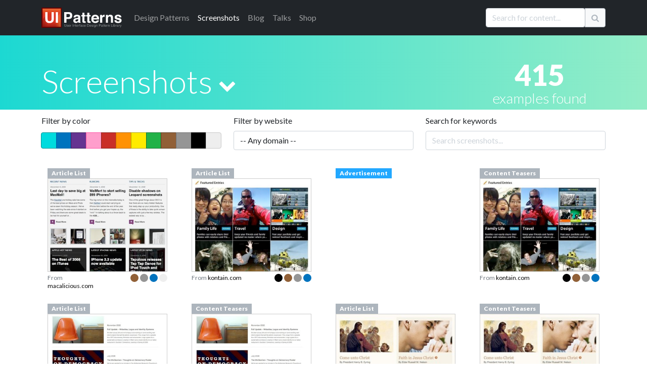

--- FILE ---
content_type: text/html; charset=utf-8
request_url: https://ui-patterns.com/explore?page=13&tag=article
body_size: 18834
content:
<!DOCTYPE html>
<html lang="en">
<html itemscope="itemscope" itemtype="http://schema.org/WebPage" lang="en-US">
<head>
  <meta charset="utf-8">
  <title>Browse screenshots</title>
	<meta name="description" content="Find thousands of screenshot examples of great web design. Page 13." />

  
  <meta name="csrf-param" content="authenticity_token" />
<meta name="csrf-token" content="1X6uV41MA44pQs9kzX65DXJKinrapI-QdItxQPhYukZOu423Ew6XFAtGOPYOmbGVrolTyFX78hC9AhMlws5LSQ" />
  

  <link rel="stylesheet" media="all" href="/assets/application-85f5ed8b3b7acb735cb0385b2248b5ac64d42e3f12c54cb41fa2250154a1c105.css" data-turbolinks-track="true" />
  <script src="/packs/js/application-e175b881446eac818ce9.js" data-turbolinks-track="reload"></script>
  
  <script src="https://cdnjs.cloudflare.com/ajax/libs/typeahead.js/0.10.3/typeahead.bundle.min.js" integrity="sha512-E4rXB8fOORHVM/jZYNCX2rIY+FOvmTsWJ7OKZOG9x/0RmMAGyyzBqZG0OGKMpTyyuXVVoJsKKWYwbm7OU2klxA==" crossorigin="anonymous" referrerpolicy="no-referrer"></script>
  
  <link rel="alternate" type="application/rss+xml" title="RSS" href="/syndication/site.xml" />
  <link rel="shortcut icon" type="image/png" href="/assets/favicon-14a0ab3dc0b7817e8b6436d9b22da8decca577b30d054b78a4a4062cce41b46f.png" />
  <link rel="apple-touch-icon" href="/assets/favicon-big.png" />

    

  <meta name="google-site-verification" content="uiKCqDejaReG5FBiuRLoy5RJNkJpOfz7DXsc9wFHV9c" />
  <meta name="viewport" content="width=device-width, initial-scale=1">
  <meta name="keywords" content="software,interface,user interface,design pattern,web development,screenshots,screenshot collections,inspiration,design inspiration,interaction,interaction design,design,GUI,implemenation,design tips,front-end, frontend">
  <meta name="author" content="Anders Toxboe">
  
  <link rel="preconnect" href="https://netdna.bootstrapcdn.com/" crossorigin>
  <link href="//netdna.bootstrapcdn.com/font-awesome/4.1.0/css/font-awesome.css" rel="stylesheet" crossorigin="anonymous">

  <link rel="preconnect" href="https://fonts.googleapis.com">
  <link rel="preconnect" href="https://fonts.gstatic.com" crossorigin>
  <link href="https://fonts.googleapis.com/css2?family=Lato:wght@300;400;900&family=Roboto+Slab:wght@100;300;400;700;900&display=swap" rel="stylesheet">

	<meta name="author" content="Anders Toxboe" />
	<meta name="Copyright" content="Copyright (c) 2007-2026 Anders Toxboe" />
  <meta name="facebook-domain-verification" content="r6dssjb15a788o31d2qxj5tt5j317d" />

  </head>
<body>

<header>
  <nav class="navbar navbar-expand-md navbar-dark bg-dark pt-0 pb-0">
  <div class="container">
    <a class="navbar-brand" href="/"><img alt="UI Patterns" class="img-fluid" style="height: 40px; width: 159px" width="159" height="40" src="/assets/ui-patterns-logo-133414af8d0ca03e780b8d021511b938ee6b8f5b1de5b5af6f47e2a001417fa1.svg" /></a>

    <button class="navbar-toggler" type="button" data-bs-toggle="collapse" data-bs-target="#navbarCollapse" aria-controls="navbarCollapse" aria-expanded="false" aria-label="Toggle navigation">
      <span class="navbar-toggler-icon"></span>
    </button>
    <div class="collapse navbar-collapse" id="navbarCollapse">
      <ul class="navbar-nav me-auto mb-2 mb-md-0">
        <li class="nav-item"><a href="/patterns" class="nav-link"><span class="hidden-sm">Design </span>Patterns</a></li>
        <li class="nav-item"><a href="/explore" class="nav-link active" aria-current="page"">Screenshots</a></li>
        <li class="nav-item"><a href="/blog" class="nav-link">Blog</a></li>
        <li class="nav-item"><a href="http://talks.ui-patterns.com/?utm_source=ui_patterns_com&utm_medium=top_navigation&utm_campaign=top_navigation" class="nav-link">Talks</a></li>
        <li class="nav-item"><a href="https://shop.learningloop.io/?utm_source=ui_patterns_com&utm_medium=top_navigation&utm_campaign=top_navigation" class="nav-link">Shop</a></li>
      </ul>


      <form accept-charset="UTF-8" action="/search" class="hidden-sm mt-3 mb-0" id="search_form" method="get" novalidate="novalidate"><div style="display:none"><input name="utf8" type="hidden" value="&#x2713;" /></div>
        <div class="input-group mb-3">
          <input type="text" class="typeahead form-control" name="q" value="" id="searchbox" placeholder="Search for content..." data-objects='[{"title":"Authority Bias", "url":"/patterns/Authority"},{"title":"A UX Designer&#39;s First 100 Days", "url":"/blog/a-ux-designers-first-100-days"},{"title":"Lazy Registration", "url":"/patterns/LazyRegistration"},{"title":"Wizard", "url":"/patterns/Wizard"},{"title":"Vertical Dropdown Menu", "url":"/patterns/VerticalDropdownMenu"},{"title":"The difference between UI-patterns.com and CSS galleries", "url":"/blog/How-is-UIPatternscom-different-from-CSS-galleries"},{"title":"32 interesting comment designs", "url":"/blog/32-interesting-comment-designs"},{"title":"Situations of change", "url":"/blog/Situations-of-change"},{"title":"Simple, yet possible", "url":"/blog/Simple-yet-possible"},{"title":"Illusion of control", "url":"/patterns/Illusion-of-control"},{"title":"UX reading list for the 2015 holidays", "url":"/blog/the-best-ux-design-links-of-2015"},{"title":"Designers want influence, but don&#39;t want to be accountable", "url":"/blog/designers-want-power-but-dont-want-to-be-accountable"},{"title":"Pricing tables and shopping carts", "url":"/blog/Pricing-tables-and-shopping-carts"},{"title":"First pattern draft submitted: Adaptable View", "url":"/blog/First-pattern-draft-submitted-Adaptable-View"},{"title":"Autocomplete", "url":"/patterns/Autocomplete"},{"title":"12 reasons why newspapers are losing the online battle", "url":"/blog/12-reasons-why-newspapers-are-losing-the-online-battle"},{"title":"Goal-Gradient Effect", "url":"/patterns/Completion"},{"title":"E-commerce design elements", "url":"/blog/Ecommerce-design-elements"},{"title":"Liking", "url":"/patterns/Liking"},{"title":"Drag and drop", "url":"/patterns/drag-and-drop"},{"title":"We say yes to those we know and like", "url":"/blog/We-say-yes-to-those-we-know-and-like"},{"title":"Per Kirkeby and iterated compositions", "url":"/blog/Per-Kirkeby-and-iterated-compositions"},{"title":"Paywall", "url":"/patterns/Paywall"},{"title":"Give up control and credit", "url":"/blog/Give-up-control-and-credit"},{"title":"Variable Rewards", "url":"/patterns/Variable-rewards"},{"title":"Give your users the backstage pass", "url":"/blog/Give-your-users-the-backstage-pass"},{"title":"Inline Help Box", "url":"/patterns/InlineHelpBox"},{"title":"The first 23 days of UI Talks", "url":"/blog/design-launch-and-marketing-of-ui-talks"},{"title":"Recognition over Recall", "url":"/patterns/Recognition-over-recall"},{"title":"Chunking", "url":"/patterns/Chunking"},{"title":"Interestingness", "url":"/blog/Interestingness"},{"title":"User interface sketching tip 4: Get your arm off the paper", "url":"/blog/User-interface-sketching-tip-4-Get-your-arm-off-the-paper"},{"title":"Review: Heatmap &amp; user recording software", "url":"/blog/heatmap-and-user-recordings-review-of-clicktale-mouseflow-inspectlet-and-more"},{"title":"14 examples of data visualization on the web", "url":"/blog/14-examples-of-data-visualization-on-the-web"},{"title":"Great banner design showcase gallery", "url":"/blog/Great-banner-design-showcase-gallery"},{"title":"User Interface Anti-Patterns", "url":"/blog/User-Interface-AntiPatterns"},{"title":"From the computer to the wall", "url":"/blog/From-the-computer-to-the-wall"},{"title":"Presentation tips", "url":"/blog/Presentation-tips"},{"title":"Status-Quo Bias", "url":"/patterns/Statusquo-bias"},{"title":"Design-Build and Agile development", "url":"/blog/DesignBuild-and-Agile-development"},{"title":"Appropriate Challenge", "url":"/patterns/Appropriate-challenge"},{"title":"Kairos", "url":"/patterns/Kairos"},{"title":"Is blue the best color for link?", "url":"/blog/Is-blue-the-best-color-for-link"},{"title":"Speed in software design", "url":"/blog/Speed-in-software-design"},{"title":"Feedback Loops", "url":"/patterns/Feedback-loops"},{"title":"A good design is measurable ", "url":"/blog/A-good-design-is-measurable-"},{"title":"Web apps for usability testing", "url":"/blog/Web-apps-for-usability-testing"},{"title":"Adaptable View", "url":"/patterns/AdaptableView"},{"title":"Fixed rewards", "url":"/patterns/Fixed-rewards"},{"title":"Do best practices prevent innovation?", "url":"/blog/Do-best-practices-prevent-innovation"},{"title":"Keep users in the flow by prompting for continuation", "url":"/blog/Keep-users-in-the-flow-by-prompting-for-continuation"},{"title":"Examining reward structures", "url":"/blog/Examining-reward-structures"},{"title":"Tear down the wall!", "url":"/blog/Tear-down-the-wall"},{"title":"Activity Stream", "url":"/patterns/ActivityStream"},{"title":"Retaliation", "url":"/patterns/revenge"},{"title":"The UI pattern survey initiative", "url":"/blog/The-UI-pattern-survey-initiative"},{"title":"Stalk your users: Clicktale, Userfly, and Mouseflow review (2010)", "url":"/blog/Stalk-your-users-Clicktale-userfly-and-mouseflow-review"},{"title":"It&#39;s about the whole experience", "url":"/blog/Its-about-the-whole-experience"},{"title":"Chase the unexpected", "url":"/blog/Chase-the-unexpected"},{"title":"Don&#39;t worry about breaking the abstraction", "url":"/blog/Dont-worry-about-breaking-the-abstraction"},{"title":"Make people feel at home", "url":"/blog/Make-people-feel-at-home"},{"title":"Role Playing", "url":"/patterns/Roleplaying"},{"title":"Use rewards in UX product design", "url":"/blog/Psychology-of-rewards-in-web-design"},{"title":"How do you control innovation?", "url":"/blog/how-do-you-control-innovation"},{"title":"Input contexts: switching from mouse to keyboard", "url":"/blog/Input-contexts-switching-from-mouse-to-keyboard"},{"title":"The 80/20 rule - the Pareto principle", "url":"/blog/The-8020-rule--the-Pareto-principle"},{"title":"57 video and audio player designs", "url":"/blog/57-video-and-audio-player-designs"},{"title":"Designing for push and pull in web design", "url":"/blog/Designing-for-push-and-pull-in-web-design"},{"title":"Designing for usability vs. motivation", "url":"/blog/Designing-for-usability-vs-motivation"},{"title":"Design considerations for article lists", "url":"/blog/Design-considerations-for-article-lists"},{"title":"Design considerations for event calendars", "url":"/blog/Design-considerations-for-event-calendars"},{"title":"Gallery", "url":"/patterns/Gallery"},{"title":"44 great ways to design newsletter sign up forms in web design", "url":"/blog/50-great-ways-to-design-newsletter-sign-up-forms-in-web-design"},{"title":"The three levels of design patterns: Implementation, flow, and context", "url":"/blog/The-three-levels-of-design-patterns-implementation-flow-and-context"},{"title":"Designing for logos, pathos, and ethos", "url":"/blog/Designing-for-logos-pathos-and-ethos"},{"title":"Exploring new patterns with multi-touch displays", "url":"/blog/Exploring-new-patterns-multi-touch-displays"},{"title":"Persuasive purchase behaviour - Understanding the power of the Goldilocks Effect", "url":"/blog/Persuasive-purchase-behaviour-Understanding-the-power-of-the-Goldilocks-Effect"},{"title":"How to get better at UI and UX design", "url":"/blog/How-to-get-better-at-UI-design"},{"title":"Designing for trust", "url":"/blog/Designing-for-trust"},{"title":"Results from the UI patterns investigation", "url":"/blog/Results-from-the-UI-patterns-investigation"},{"title":"Toward building engaging  customer relations", "url":"/blog/Towards-building-engaging-relations"},{"title":"Navigation Tabs", "url":"/patterns/NavigationTabs"},{"title":"Morphing Controls", "url":"/patterns/morphing-controls"},{"title":"Self-Expression", "url":"/patterns/Self-expression"},{"title":"Article List", "url":"/patterns/ArticleList"},{"title":"Alternating Row Colors", "url":"/patterns/AlternatingRowColors"},{"title":"How to facilitate and plan a UX workshop", "url":"/blog/how-to-facilitate-and-plan-a-ux-workshop"},{"title":"Design is being brought home", "url":"/blog/design-is-being-brought-home"},{"title":"Comprehensive review of UX tools for your website", "url":"/blog/complete-review-ux-usability-tools-website"},{"title":"Guided Tour", "url":"/patterns/Guided-tour"},{"title":"User interface sketching tips part 1", "url":"/blog/User-interface-sketching-tips-part-1"},{"title":"User life-cycle", "url":"/blog/User-lifecycle"},{"title":"User interface sketching tip 3: Use a thick pen", "url":"/blog/User-interface-sketching-tip-3-Use-a-thick-pen"},{"title":"First results from the UI patterns investigation", "url":"/blog/First-results-from-the-UI-patterns-investigation"},{"title":"User interface sketching tip 2: Drop shadow", "url":"/blog/User-interface-sketching-tip-2-Drop-shadow"},{"title":"Structured Format", "url":"/patterns/StructuredFormat"},{"title":"Product Managers should do more mock-ups", "url":"/blog/product-managers-should-do-more-mock-ups"},{"title":"Reciprocation", "url":"/patterns/Reciprocation"},{"title":"Prioritization of features explained graphically", "url":"/blog/Prioritization-of-features-explained-graphically"},{"title":"Testing Silverback for user testing", "url":"/blog/Testing-Silverback-for-user-testing"},{"title":"Anchoring", "url":"/patterns/Anchoring"},{"title":"User interface sketching tip 5: Constrain yourself", "url":"/blog/User-interface-sketching-tip-5-Constrain-yourself"},{"title":"35 ways to tease your content", "url":"/blog/35-ways-to-tease-your-content"},{"title":"Interview: Brian Cugelman, Digital Behavior Change Psychologist", "url":"/blog/interview-with-digital-behavior-change-psychologist-brian-cugelman"},{"title":"Privileges", "url":"/patterns/Powers"},{"title":"Optimism Bias", "url":"/patterns/optimism-bias"},{"title":"63 great uses of icons in web design", "url":"/blog/63-great-uses-of-icons-in-web-design"},{"title":"Beyond usability: Designing with persuasive patterns", "url":"/blog/beyond-usability-designing-with-persuasive-patterns"},{"title":"Design effective rewards structures in web design", "url":"/blog/design-effective-reward-structures-in-web-design"},{"title":"Mapping design goals to tactics", "url":"/blog/how-to-set-useful-design-goals"},{"title":"Nir Eyal: Trigger users&#39; actions and reward them to build habits", "url":"/blog/nir-eyal-trigger-actions-and-reward-them-to-build-habits"},{"title":"Absolutely beautiful diagram design", "url":"/blog/Absolutely-beautiful-diagram-design"},{"title":"Why most Design Systems fail – and how to cultivate success", "url":"/blog/why-most-design-systems-fail-and-how-to-cultivate-success"},{"title":"Designing for Happiness: Interview with Pamela Pavliscak", "url":"/blog/interview-with-pamela-pavliscak"},{"title":"Storytelling", "url":"/patterns/Storytelling"},{"title":"Book review: Practical UI, 2nd edition", "url":"/blog/book-review-practical-ui-2nd-edition"},{"title":"Seasoned vs rookie designers", "url":"/blog/Seasoned-vs-rookie-designers"},{"title":"10 credibility boosters for your web site", "url":"/blog/10-credibility-boosters-for-your-web-site"},{"title":"Coupon", "url":"/patterns/Coupon"},{"title":"Captcha", "url":"/patterns/Captcha"},{"title":"Rule Builder", "url":"/patterns/rule-builder"},{"title":"Keyboard Shortcuts", "url":"/patterns/keyboard-shortcuts"},{"title":"Making the Hook Model actionable", "url":"/blog/making-the-hook-model-actionable"},{"title":"Pagination", "url":"/patterns/Pagination"},{"title":"Tailoring", "url":"/patterns/Tailoring"},{"title":"Designing for Change: Using the COM-B Model  to Drive Behavior Change", "url":"/blog/designing-for-change-using-the-com-b-model-to-drive-behavior-change"},{"title":"Riding the Motivational Wave: How to use Persuasive Patterns to design for action.", "url":"/blog/designing-for-action-design-psychology-and-motivational-waves"},{"title":"Pull to refresh", "url":"/patterns/pull-to-refresh"},{"title":"Coachmarks", "url":"/patterns/coachmarks"},{"title":"Serial Positioning Effect", "url":"/patterns/Serial-positioning-effect"},{"title":"11 tips to increase form conversion", "url":"/blog/11-tips-to-increase-form-conversion"},{"title":"When business plans are a waste of time", "url":"/blog/when-business-plans-are-a-waste-of-time"},{"title":"Playthrough", "url":"/patterns/playthrough"},{"title":"Unlock Features", "url":"/patterns/Unlock-features"},{"title":"100 great ways to design pricing tables in web design", "url":"/blog/100-great-ways-to-design-pricing-tables-in-web-design"},{"title":"Sell before writing a single line of code", "url":"/blog/sell-before-writing-a-single-line-of-code"},{"title":"Intentional Gaps", "url":"/patterns/Intentional-gaps"},{"title":"Examining the grunge web design style", "url":"/blog/Examining-the-grunge-web-design-style"},{"title":"36 great ways to design event calendars in web design", "url":"/blog/36-great-ways-to-design-event-calendars-in-web-design"},{"title":"100 great ways to design sign up forms in web design", "url":"/blog/100-great-ways-to-design-login-forms-in-web-design"},{"title":"Framing", "url":"/patterns/framing"},{"title":"33 examples of modal windows in web design", "url":"/blog/33-examples-of-modal-windows-in-web-design"},{"title":"51 good frontpage carousel design examples", "url":"/blog/51-good-frontpage-carousel-design-examples"},{"title":"Low budget user testing", "url":"/blog/Low-budget-user-testing"},{"title":"Accordion Menu", "url":"/patterns/AccordionMenu"},{"title":"Tagging", "url":"/patterns/Tag"},{"title":"Inplace Editor", "url":"/patterns/InplaceEditor"},{"title":"Breadcrumbs", "url":"/patterns/Breadcrumbs"},{"title":"Tunnelling", "url":"/patterns/Tunnelling"},{"title":"Rate Content", "url":"/patterns/RateContent"},{"title":"Set Completion", "url":"/patterns/set-completion"},{"title":"Delighters", "url":"/patterns/delighters"},{"title":"Limited Choice", "url":"/patterns/Limited-choice"},{"title":"Why design patterns work", "url":"/blog/Why-design-patterns-work"},{"title":"Trigger", "url":"/patterns/Trigger"},{"title":"Auto-sharing", "url":"/patterns/auto-sharing"},{"title":"100 sign up forms", "url":"/blog/100-sign-up-forms"},{"title":"Optimization vs innovation", "url":"/blog/Optimization-vs-innovation"},{"title":"Frequently Asked Questions (FAQ)", "url":"/patterns/frequently-asked-questions-faq"},{"title":"The tipping point of Persuasive Design", "url":"/blog/the-tipping-point-of-persuasive-design"},{"title":"Simulation", "url":"/patterns/Simulation"},{"title":"48 great ways to design lists in web design", "url":"/blog/48-great-ways-to-design-lists-in-web-design"},{"title":"Present Bias", "url":"/patterns/present-bias"},{"title":"Lean startup is misunderstood", "url":"/blog/lean-startup-is-misunderstood"},{"title":"Shaping", "url":"/patterns/shaping"},{"title":"8 UX research practices we should let die", "url":"/blog/8-ux-research-practices-we-should-let-die"},{"title":"Investment Loops", "url":"/patterns/investment-loops"},{"title":"Periodic Events", "url":"/patterns/periodic-events"},{"title":"5 great social music-video projects", "url":"/blog/5-great-examples-of-social-musicvideo-projects"},{"title":"A pattern to prevent another pattern", "url":"/blog/A-pattern-to-prevent-another-pattern"},{"title":"Hedonic Adaptation", "url":"/patterns/hedonic-adaptation"},{"title":"Decoy Effect", "url":"/patterns/decoy-effect"},{"title":"IKEA effect", "url":"/patterns/ikea-effect"},{"title":"Best Practices for Ethical Persuasive Design", "url":"/blog/persuasive-patterns-best-practices"},{"title":"Shortcut Dropdown", "url":"/patterns/ShortcutDropdown"},{"title":"Pattern Recognition", "url":"/patterns/Pattern-recognition"},{"title":"Testing: your new competitive advantage", "url":"/blog/testing-your-new-competitive-advantage"},{"title":"Categorization", "url":"/patterns/categorization"},{"title":"42 examples of Coming Soon page designs ", "url":"/blog/42-examples-of-Coming-Soon-page-designs-"},{"title":"Achievements", "url":"/patterns/Achievements"},{"title":"Chat", "url":"/patterns/direct-messaging"},{"title":"Why flipping your ideation brainstorms will lead to more creativity", "url":"/blog/why-flipping-your-ideation-brainstorms-will-lead-to-more-creativity"},{"title":"Introducing the Validation Patterns Card Deck", "url":"/blog/introducing-the-validation-patterns-card-deck"},{"title":"Pay To Promote", "url":"/patterns/pay-to-promote"},{"title":"Don’t trust agile alone to build successful products", "url":"/blog/dont-trust-agile-alone-to-build-successful-products"},{"title":"Fat Footer", "url":"/patterns/FatFooter"},{"title":"Password Strength Meter", "url":"/patterns/PasswordStrengthMeter"},{"title":"Horizontal Dropdown Menu", "url":"/patterns/HorizontalDropdownMenu"},{"title":"Fill in the Blanks", "url":"/patterns/FillInTheBlanks"},{"title":"Inline Hints", "url":"/patterns/inline-hints"},{"title":"Reduction", "url":"/patterns/Reduction"},{"title":"Cards", "url":"/patterns/cards"},{"title":"Delay Discounting", "url":"/patterns/delay-discounting"},{"title":"Testimonials", "url":"/patterns/testimonials"},{"title":"Vote To Promote", "url":"/patterns/VoteToPromote"},{"title":"Notifications", "url":"/patterns/notifications"},{"title":"Modal", "url":"/patterns/modal-windows"},{"title":"Carousel", "url":"/patterns/Carousel"},{"title":"Input Feedback", "url":"/patterns/InputFeedback"},{"title":"WYSIWYG", "url":"/patterns/WYSIWYG"},{"title":"Slideshow", "url":"/patterns/Slideshow"},{"title":"Completeness meter", "url":"/patterns/CompletenessMeter"},{"title":"Calendar Picker", "url":"/patterns/CalendarPicker"},{"title":"Autosave", "url":"/patterns/autosave"},{"title":"Levels", "url":"/patterns/Levels"},{"title":"Progressive Disclosure", "url":"/patterns/ProgressiveDisclosure"},{"title":"Pricing table", "url":"/patterns/PricingTable"},{"title":"Loss Aversion", "url":"/patterns/Loss-aversion"},{"title":"Leaderboard", "url":"/patterns/leaderboard"},{"title":"Product page", "url":"/patterns/ProductPage"},{"title":"Social Proof", "url":"/patterns/Social-proof"},{"title":"Dashboard", "url":"/patterns/dashboard"},{"title":"Friend list", "url":"/patterns/friend-list"},{"title":"Account Registration", "url":"/patterns/AccountRegistration"},{"title":"Preview", "url":"/patterns/LivePreview"},{"title":"Your job as a designer is not design", "url":"/blog/your-job-as-a-designer-is-not-to-create-mockups"},{"title":"The missing link in Design Thinking: Execution", "url":"/blog/the-missing-link-in-design-thinking-execution"},{"title":"Cognitive Dissonance", "url":"/patterns/cognitive-dissonance"},{"title":"Continuous Scrolling", "url":"/patterns/ContinuousScrolling"},{"title":"Sunk Cost Effect", "url":"/patterns/sunk-cost-effect"},{"title":"Table Filter", "url":"/patterns/TableFilter"},{"title":"Positive Mimicry", "url":"/patterns/Positive-mimicry"},{"title":"Commitment &amp; Consistency", "url":"/patterns/Commitment-consistency"},{"title":"Self-Monitoring", "url":"/patterns/self-monitoring"},{"title":"Sort By Column", "url":"/patterns/SortByColumn"},{"title":"Copy Box", "url":"/patterns/CopyBox"},{"title":"Reputation", "url":"/patterns/reputation"},{"title":"Tag Cloud", "url":"/patterns/TagCloud"},{"title":"Halo Effect", "url":"/patterns/halo-effect"},{"title":"Nostalgia Effect", "url":"/patterns/nostalgia-effect"},{"title":"Endowment Effect", "url":"/patterns/Endowment-effect"},{"title":"Scarcity", "url":"/patterns/Scarcity"},{"title":"Walkthrough", "url":"/patterns/Tour"},{"title":"Invite friends", "url":"/patterns/invite-friends"},{"title":"Need for Closure", "url":"/patterns/Need-for-closure"},{"title":"Praise", "url":"/patterns/Praise"},{"title":"Search Filters", "url":"/patterns/LiveFilter"},{"title":"Appointment Dynamic", "url":"/patterns/appointment-dynamic"},{"title":"Friend", "url":"/patterns/friend"},{"title":"Conceptual Metaphor", "url":"/patterns/Conceptual-metaphor"},{"title":"Blank Slate", "url":"/patterns/BlankSlate"},{"title":"Isolation Effect", "url":"/patterns/isolation-effect"},{"title":"Curiosity", "url":"/patterns/curiosity"},{"title":"Competition", "url":"/patterns/Competition"},{"title":"Sequencing", "url":"/patterns/Sequencing"},{"title":"Archive", "url":"/patterns/Archive"},{"title":"Event Calendar", "url":"/patterns/EventCalendar"},{"title":"Priming Effect", "url":"/patterns/priming-effect"},{"title":"Value Attribution", "url":"/patterns/Value-attribution"},{"title":"Making the Fogg Behavior Model actionable", "url":"/blog/making-the-fogg-behavior-model-actionable"},{"title":"Autonomy", "url":"/patterns/autonomy"},{"title":"Expandable Input", "url":"/patterns/expandable-input"},{"title":"Fresh Start Effect", "url":"/patterns/fresh-start-effect"},{"title":"Limited duration", "url":"/patterns/Limited-duration"},{"title":"Tip A Friend", "url":"/patterns/TipAFriend"},{"title":"What is good design?", "url":"/blog/What-is-good-design"},{"title":"I wanted to write a book, but ended up with a card deck", "url":"/blog/i-wanted-to-write-a-book-but-ended-up-with-a-card-deck"},{"title":"Peak-end rule", "url":"/patterns/Peakend-rule"},{"title":"Status", "url":"/patterns/Status"},{"title":"Why sticking to known UI patterns improves UX", "url":"/blog/why-sticking-to-known-ui-patterns-improves-ux"},{"title":"Design Patterns are the building blocks of good UI", "url":"/blog/design-patterns-are-the-building-blocks-of-good-ui"},{"title":"Collectible Achievements", "url":"/patterns/CollectibleAchievements"},{"title":"Image Zoom", "url":"/patterns/ImageZoom"},{"title":"Negativity bias", "url":"/patterns/Negativity-bias"},{"title":"Temptation Bundling", "url":"/patterns/temptation-bundling"},{"title":"Noble Edge Effect", "url":"/patterns/noble-edge-effect"},{"title":"Inaction Inertia Effect", "url":"/patterns/inaction-inertia-effect"},{"title":"Choice Closure", "url":"/patterns/choice-closure"},{"title":"Picture Superiority Effect", "url":"/patterns/picture-superiority-effect"},{"title":"Zeigarnik Effect", "url":"/patterns/zeigarnik-effect"},{"title":"Cashless Effect", "url":"/patterns/cashless-effect"},{"title":"Prolonged Play", "url":"/patterns/Prolonged-play"},{"title":"Thumbnail", "url":"/patterns/Thumbnail"},{"title":"Quality in web design: Business needs vs. user expectations", "url":"/blog/Quality-in-web-design-Business-needs-vs-user-expectations"},{"title":"Shopping Cart", "url":"/patterns/ShoppingCart"},{"title":"Wiki", "url":"/patterns/Wiki"},{"title":"Forgiving Format", "url":"/patterns/ForgivingFormat"},{"title":"Module Tabs", "url":"/patterns/ModuleTabs"},{"title":"Settings", "url":"/patterns/settings"},{"title":"Input Prompt", "url":"/patterns/InputPrompt"},{"title":"Undo", "url":"/patterns/undo"},{"title":"Home Link", "url":"/patterns/HomeLink"},{"title":"Favorites", "url":"/patterns/favorites"},{"title":"Good Defaults", "url":"/patterns/GoodDefaults"},{"title":"Flagging &amp; Reporting", "url":"/patterns/flagging-and-reporting"},{"title":"Follow", "url":"/patterns/follow"},{"title":"Steps Left", "url":"/patterns/StepsLeft"},{"title":"Reaction", "url":"/patterns/reaction"},{"title":"Immediate Immersion / Lazy Registration", "url":"/patterns/LazyRegistration"},{"title":" Gradual Engagement / Lazy Registration", "url":"/patterns/LazyRegistration"},{"title":"Setup Wizard / Wizard", "url":"/patterns/Wizard"},{"title":"Auto Suggest / Autocomplete", "url":"/patterns/Autocomplete"},{"title":"Completion / Goal-Gradient Effect", "url":"/patterns/Completion"},{"title":"Permission Wall / Paywall", "url":"/patterns/Paywall"},{"title":" Sign-Up Wall / Paywall", "url":"/patterns/Paywall"},{"title":"Positive reinforcement / Variable Rewards", "url":"/patterns/Variable-rewards"},{"title":"Inline hints / Inline Help Box", "url":"/patterns/InlineHelpBox"},{"title":"Walkthrough / Inline Help Box", "url":"/patterns/InlineHelpBox"},{"title":"Flow channel / Appropriate Challenge", "url":"/patterns/Appropriate-challenge"},{"title":"Activity Feed / Activity Stream", "url":"/patterns/ActivityStream"},{"title":" News Feed / Activity Stream", "url":"/patterns/ActivityStream"},{"title":"Revenge / Retaliation", "url":"/patterns/revenge"},{"title":"Negative Reciprocity / Retaliation", "url":"/patterns/revenge"},{"title":"Slideshow / Gallery", "url":"/patterns/Gallery"},{"title":"Expression / Self-Expression", "url":"/patterns/Self-expression"},{"title":"Personal expression / Self-Expression", "url":"/patterns/Self-expression"},{"title":"Media list / Article List", "url":"/patterns/ArticleList"},{"title":"Striped tables / Alternating Row Colors", "url":"/patterns/AlternatingRowColors"},{"title":"Zebra striping / Alternating Row Colors", "url":"/patterns/AlternatingRowColors"},{"title":"User Guided Tutorial / Guided Tour", "url":"/patterns/Guided-tour"},{"title":" Just-in-time Tooltips / Guided Tour", "url":"/patterns/Guided-tour"},{"title":"Powers / Privileges", "url":"/patterns/Powers"},{"title":"Optimistic Bias / Optimism Bias", "url":"/patterns/optimism-bias"},{"title":" Positivity Bias / Optimism Bias", "url":"/patterns/optimism-bias"},{"title":" Unrealistic Optimism / Optimism Bias", "url":"/patterns/optimism-bias"},{"title":"  Comparative Optimism / Optimism Bias", "url":"/patterns/optimism-bias"},{"title":"Narrative / Storytelling", "url":"/patterns/Storytelling"},{"title":"Query Builder / Rule Builder", "url":"/patterns/rule-builder"},{"title":"Smart Filter / Rule Builder", "url":"/patterns/rule-builder"},{"title":"Segment Builder / Rule Builder", "url":"/patterns/rule-builder"},{"title":"Command Shortcurt / Keyboard Shortcuts", "url":"/patterns/keyboard-shortcuts"},{"title":"Paging / Pagination", "url":"/patterns/Pagination"},{"title":"Swipe to refresh / Pull to refresh", "url":"/patterns/pull-to-refresh"},{"title":"Instructional Overlay / Coachmarks", "url":"/patterns/coachmarks"},{"title":"Interactive Tutorial / Playthrough", "url":"/patterns/playthrough"},{"title":" Warm-Up Exercise / Playthrough", "url":"/patterns/playthrough"},{"title":"Direct Manipulation / Inplace Editor", "url":"/patterns/InplaceEditor"},{"title":"Pseudo-set framing / Set Completion", "url":"/patterns/set-completion"},{"title":"Exciters / Delighters", "url":"/patterns/delighters"},{"title":"Novelty &amp; Surprise / Delighters", "url":"/patterns/delighters"},{"title":"Prompt / Trigger", "url":"/patterns/Trigger"},{"title":"Cue / Trigger", "url":"/patterns/Trigger"},{"title":"Call to action / Trigger", "url":"/patterns/Trigger"},{"title":"Request / Trigger", "url":"/patterns/Trigger"},{"title":"Auto share / Auto-sharing", "url":"/patterns/auto-sharing"},{"title":"Service Center / Frequently Asked Questions (FAQ)", "url":"/patterns/frequently-asked-questions-faq"},{"title":"Help Center / Frequently Asked Questions (FAQ)", "url":"/patterns/frequently-asked-questions-faq"},{"title":"Computer simulation / Simulation", "url":"/patterns/Simulation"},{"title":"Conditioning / Shaping", "url":"/patterns/shaping"},{"title":"Hook Model / Investment Loops", "url":"/patterns/investment-loops"},{"title":" Habit Loop / Investment Loops", "url":"/patterns/investment-loops"},{"title":"Traditions / Periodic Events", "url":"/patterns/periodic-events"},{"title":"Hedonic Treadmill / Hedonic Adaptation", "url":"/patterns/hedonic-adaptation"},{"title":"Section / Categorization", "url":"/patterns/categorization"},{"title":"Inbox / Chat", "url":"/patterns/direct-messaging"},{"title":"Direct Messaging / Chat", "url":"/patterns/direct-messaging"},{"title":"Private Messaging / Chat", "url":"/patterns/direct-messaging"},{"title":" Group Chat / Chat", "url":"/patterns/direct-messaging"},{"title":"Boost post / Pay To Promote", "url":"/patterns/pay-to-promote"},{"title":"Sitemap Footers / Fat Footer", "url":"/patterns/FatFooter"},{"title":"Natural language form / Fill in the Blanks", "url":"/patterns/FillInTheBlanks"},{"title":"Inline Cues / Inline Hints", "url":"/patterns/inline-hints"},{"title":"Hyperbolic discounting / Delay Discounting", "url":"/patterns/delay-discounting"},{"title":"Modal Window / Modal", "url":"/patterns/modal-windows"},{"title":"Slideshow / Carousel", "url":"/patterns/Carousel"},{"title":"Confirmation notice / Input Feedback", "url":"/patterns/InputFeedback"},{"title":"Error notice / Input Feedback", "url":"/patterns/InputFeedback"},{"title":"Alert / Input Feedback", "url":"/patterns/InputFeedback"},{"title":"Inline Form Validation / Input Feedback", "url":"/patterns/InputFeedback"},{"title":"What You See Is What You Get / WYSIWYG", "url":"/patterns/WYSIWYG"},{"title":"Progress Bar / Completeness meter", "url":"/patterns/CompletenessMeter"},{"title":" Percentage Done Meter / Completeness meter", "url":"/patterns/CompletenessMeter"},{"title":" Progress Indicator / Completeness meter", "url":"/patterns/CompletenessMeter"},{"title":"Date picker / Calendar Picker", "url":"/patterns/CalendarPicker"},{"title":"Date selector / Calendar Picker", "url":"/patterns/CalendarPicker"},{"title":"Revealing Interfaces / Progressive Disclosure", "url":"/patterns/ProgressiveDisclosure"},{"title":"Highscore / Leaderboard", "url":"/patterns/leaderboard"},{"title":"Social Default Effect / Social Proof", "url":"/patterns/Social-proof"},{"title":" Informational Social Influence / Social Proof", "url":"/patterns/Social-proof"},{"title":" Herd Behavior / Social Proof", "url":"/patterns/Social-proof"},{"title":"Cockpit / Dashboard", "url":"/patterns/dashboard"},{"title":"Contacts / Friend list", "url":"/patterns/friend-list"},{"title":"Sign up wall / Account Registration", "url":"/patterns/AccountRegistration"},{"title":"Sign-In Wall / Account Registration", "url":"/patterns/AccountRegistration"},{"title":" User Sign-Up / Account Registration", "url":"/patterns/AccountRegistration"},{"title":"Live Preview / Preview", "url":"/patterns/LivePreview"},{"title":"Infinite Scrolling / Continuous Scrolling", "url":"/patterns/ContinuousScrolling"},{"title":" Endless Page / Continuous Scrolling", "url":"/patterns/ContinuousScrolling"},{"title":" Endless Scroll / Continuous Scrolling", "url":"/patterns/ContinuousScrolling"},{"title":"Sunk Cost Fallacy / Sunk Cost Effect", "url":"/patterns/sunk-cost-effect"},{"title":"Mirroring / Positive Mimicry", "url":"/patterns/Positive-mimicry"},{"title":"Chameleon Effect / Positive Mimicry", "url":"/patterns/Positive-mimicry"},{"title":"Halo Error / Halo Effect", "url":"/patterns/halo-effect"},{"title":"Intro Tour / Walkthrough", "url":"/patterns/Tour"},{"title":" Joyride / Walkthrough", "url":"/patterns/Tour"},{"title":"Guided Tour / Walkthrough", "url":"/patterns/Tour"},{"title":"Find Friends / Invite friends", "url":"/patterns/invite-friends"},{"title":"Need for Cognitive Closure / Need for Closure", "url":"/patterns/Need-for-closure"},{"title":"Need for Certainty / Need for Closure", "url":"/patterns/Need-for-closure"},{"title":"Live Filters / Search Filters", "url":"/patterns/LiveFilter"},{"title":"Refining Search / Search Filters", "url":"/patterns/LiveFilter"},{"title":"Empty State / Blank Slate", "url":"/patterns/BlankSlate"},{"title":"Von Restorff Effect / Isolation Effect", "url":"/patterns/isolation-effect"},{"title":"Distinctiveness Principle / Isolation Effect", "url":"/patterns/isolation-effect"},{"title":"Prominence Effects / Isolation Effect", "url":"/patterns/isolation-effect"},{"title":"Environmental Salience Effects / Isolation Effect", "url":"/patterns/isolation-effect"},{"title":"Novel Popout Effect / Isolation Effect", "url":"/patterns/isolation-effect"},{"title":"Upcoming Events / Event Calendar", "url":"/patterns/EventCalendar"},{"title":"Schedule / Event Calendar", "url":"/patterns/EventCalendar"},{"title":" Itiniary / Event Calendar", "url":"/patterns/EventCalendar"},{"title":"Attribution Theory / Value Attribution", "url":"/patterns/Value-attribution"},{"title":"Tell a friend / Tip A Friend", "url":"/patterns/TipAFriend"},{"title":"Badges / Collectible Achievements", "url":"/patterns/CollectibleAchievements"},{"title":" Trophies / Collectible Achievements", "url":"/patterns/CollectibleAchievements"},{"title":"Achievements / Collectible Achievements", "url":"/patterns/CollectibleAchievements"},{"title":"Accomplishments / Collectible Achievements", "url":"/patterns/CollectibleAchievements"},{"title":"Magnify image / Image Zoom", "url":"/patterns/ImageZoom"},{"title":"Negativity Effect / Negativity bias", "url":"/patterns/Negativity-bias"},{"title":"Pictorial superiority effect / Picture Superiority Effect", "url":"/patterns/picture-superiority-effect"},{"title":"Cart / Shopping Cart", "url":"/patterns/ShoppingCart"},{"title":"Options / Settings", "url":"/patterns/settings"},{"title":" Preferences / Settings", "url":"/patterns/settings"},{"title":"Multiple Undo / Undo", "url":"/patterns/undo"},{"title":" History / Undo", "url":"/patterns/undo"},{"title":"Global Undo / Undo", "url":"/patterns/undo"},{"title":"Go Back to a Safe Place / Home Link", "url":"/patterns/HomeLink"},{"title":"Bookmarks / Favorites", "url":"/patterns/favorites"},{"title":" Starred / Favorites", "url":"/patterns/favorites"},{"title":" Wish List / Favorites", "url":"/patterns/favorites"},{"title":"Subscribe / Follow", "url":"/patterns/follow"},{"title":"Workflow / Steps Left", "url":"/patterns/StepsLeft"},{"title":"Like / Reaction", "url":"/patterns/reaction"},{"title":" Heart / Reaction", "url":"/patterns/reaction"},{"title":"Forms category", "url":"/patterns/forms/list"},{"title":"Gestures category", "url":"/patterns/navigation%2Fgestures/list"},{"title":"Explaining the process category", "url":"/patterns/explaining-the-process/list"},{"title":"Search category", "url":"/patterns/search/list"},{"title":"Getting input category", "url":"/patterns/getting-input/list"},{"title":"Community driven category", "url":"/patterns/community-driven/list"},{"title":"Tabs category", "url":"/patterns/tabs/list"},{"title":"Jumping in hierarchy category", "url":"/patterns/jumping-in-hierarchy/list"},{"title":"Menus category", "url":"/patterns/menus/list"},{"title":"Guidance category", "url":"/patterns/onboarding%2Fguidance/list"},{"title":"Onboarding category", "url":"/patterns/onboarding/list"},{"title":"Registration category", "url":"/patterns/onboarding%2Fregistration/list"},{"title":"Tables category", "url":"/patterns/tables/list"},{"title":"Other cognitive biases category", "url":"/patterns/other-cognitive-biases/list"},{"title":"Scarcity category", "url":"/patterns/scarcity/list"},{"title":"Content category", "url":"/patterns/navigation%2Fcontent/list"},{"title":"Social category", "url":"/patterns/social/list"},{"title":"Cognition category", "url":"/patterns/cognition/list"},{"title":"Social biases category", "url":"/patterns/social-biases/list"},{"title":"Gameplay design category", "url":"/patterns/gameplay-design/list"},{"title":"Fundamentals of rewards category", "url":"/patterns/fundamentals-of-rewards/list"},{"title":"Gameplay rewards category", "url":"/patterns/gameplay-rewards/list"},{"title":"Attention category", "url":"/patterns/attention/list"},{"title":"Comprehension category", "url":"/patterns/comprehension/list"},{"title":"Game mechanics category", "url":"/patterns/game-mechanics/list"},{"title":"Perception and memory category", "url":"/patterns/perception-and-memory/list"},{"title":"Gestalt principles category", "url":"/patterns/gestalt-principles/list"},{"title":"Shopping category", "url":"/patterns/shopping/list"},{"title":"Miscellaneous category", "url":"/patterns/miscellaneous/list"},{"title":"Increasing frequency category", "url":"/patterns/increasing-frequency/list"},{"title":"Loss Aversion category", "url":"/patterns/loss-aversion/list"},{"title":"Social interactions category", "url":"/patterns/social%2Fsocial-interactions/list"},{"title":"Feedback category", "url":"/patterns/feedback/list"},{"title":"Dealing with data category", "url":"/patterns/dealing-with-data/list"},{"title":"Reputation category", "url":"/patterns/ego/list"},{"title":"Timing category", "url":"/patterns/timing/list"},{"title":"Social category", "url":"/patterns/social/list"},{"title":"Images category", "url":"/patterns/images/list"},{"title":"Formatting data category", "url":"/patterns/formatting-data/list"},{"title":"Navigation category", "url":"/patterns/navigation/list"}]'>
          <button class="btn btn-outline-secondary bg-light" type="submit"><span class="fa fa-search"></span></button>
        </div>
      </form>
      
    </div>
  </div>
</nav>

</header>

<main class="flex-shrink-0">



<section class="full-bleed" role="header">
    <div class="header-bg header-bg-full-bleed bg-section-screenshots">
    <div class="container">
      <div class="row">

        <div class="col-xs-8 col-sm-8 col-md-9">
          <div class="page-header">
            <h1 class="small-xs mt-5 pt-2 mb-2">
              Screenshots
              <a href="#" data-toggle="elements" data-elements=".featured-collections" data-transition="slide" class="fa fa-chevron-down" title="Toggle list of featured collections"></a>
            </h1>
          </div>
        </div>

        <div class="col-xs-4 col-sm-4 col-md-3">
          <div class="page-header text-center mt-5">
            <h2 class="smaller-xs">
              <strong class="entries-count smaller-xs">415</strong>
              <span>examples found</span>
            </h2>
          </div>
        </div>

      </div>

      <div class="row">
        <div class="col-md-12">
          <div class="featured-collections overview-element mb-4" style="display: none;">
            <h2>Featured screenshot collections</h2>
            <script src="https://cdn.jsdelivr.net/npm/masonry-layout@4.2.2/dist/masonry.pkgd.min.js" integrity="sha384-GNFwBvfVxBkLMJpYMOABq3c+d3KnQxudP/mGPkzpZSTYykLBNsZEnG2D9G/X/+7D" crossorigin="anonymous" async></script>

<div class="collection-list row" data-masonry='{"percentPosition": true }'>

    <div class="col-3">
      <strong>Getting input</strong>
      <ul>
        <li>
          <a href="/patterns/Wizard/examples">
            Wizard
          </a>
        </li>
        <li>
          <a href="/patterns/drag-and-drop/examples">
            Drag and drop
          </a>
        </li>
        <li>
          <a href="/patterns/InlineHelpBox/examples">
            Inline Help Box
          </a>
        </li>
        <li>
          <a href="/patterns/morphing-controls/examples">
            Morphing Controls
          </a>
        </li>
        <li>
          <a href="/patterns/StructuredFormat/examples">
            Structured Format
          </a>
        </li>
        <li>
          <a href="/patterns/Captcha/examples">
            Captcha
          </a>
        </li>
        <li>
          <a href="/patterns/rule-builder/examples">
            Rule Builder
          </a>
        </li>
        <li>
          <a href="/patterns/keyboard-shortcuts/examples">
            Keyboard Shortcuts
          </a>
        </li>
        <li>
          <a href="/patterns/InplaceEditor/examples">
            Inplace Editor
          </a>
        </li>
        <li>
          <a href="/patterns/RateContent/examples">
            Rate Content
          </a>
        </li>
        <li>
          <a href="/patterns/pay-to-promote/examples">
            Pay To Promote
          </a>
        </li>
        <li>
          <a href="/patterns/PasswordStrengthMeter/examples">
            Password Strength Meter
          </a>
        </li>
        <li>
          <a href="/patterns/FillInTheBlanks/examples">
            Fill in the Blanks
          </a>
        </li>
        <li>
          <a href="/patterns/VoteToPromote/examples">
            Vote To Promote
          </a>
        </li>
        <li>
          <a href="/patterns/InputFeedback/examples">
            Input Feedback
          </a>
        </li>
        <li>
          <a href="/patterns/WYSIWYG/examples">
            WYSIWYG
          </a>
        </li>
        <li>
          <a href="/patterns/CompletenessMeter/examples">
            Completeness meter
          </a>
        </li>
        <li>
          <a href="/patterns/CalendarPicker/examples">
            Calendar Picker
          </a>
        </li>
        <li>
          <a href="/patterns/autosave/examples">
            Autosave
          </a>
        </li>
        <li>
          <a href="/patterns/LivePreview/examples">
            Preview
          </a>
        </li>
        <li>
          <a href="/patterns/expandable-input/examples">
            Expandable Input
          </a>
        </li>
        <li>
          <a href="/patterns/Wiki/examples">
            Wiki
          </a>
        </li>
        <li>
          <a href="/patterns/ForgivingFormat/examples">
            Forgiving Format
          </a>
        </li>
        <li>
          <a href="/patterns/settings/examples">
            Settings
          </a>
        </li>
        <li>
          <a href="/patterns/InputPrompt/examples">
            Input Prompt
          </a>
        </li>
        <li>
          <a href="/patterns/undo/examples">
            Undo
          </a>
        </li>
        <li>
          <a href="/patterns/GoodDefaults/examples">
            Good Defaults
          </a>
        </li>
        <li>
          <a href="/patterns/flagging-and-reporting/examples">
            Flagging &amp; Reporting
          </a>
        </li>
        <li>
          <a href="/patterns/StepsLeft/examples">
            Steps Left
          </a>
        </li>
      </ul>      
    </div>


    <div class="col-3">
      <strong>Navigation</strong>
      <ul>
        <li>
          <a href="/patterns/VerticalDropdownMenu/examples">
            Vertical Dropdown Menu
          </a>
        </li>
        <li>
          <a href="/patterns/AdaptableView/examples">
            Adaptable View
          </a>
        </li>
        <li>
          <a href="/patterns/NavigationTabs/examples">
            Navigation Tabs
          </a>
        </li>
        <li>
          <a href="/patterns/ArticleList/examples">
            Article List
          </a>
        </li>
        <li>
          <a href="/patterns/Pagination/examples">
            Pagination
          </a>
        </li>
        <li>
          <a href="/patterns/pull-to-refresh/examples">
            Pull to refresh
          </a>
        </li>
        <li>
          <a href="/patterns/AccordionMenu/examples">
            Accordion Menu
          </a>
        </li>
        <li>
          <a href="/patterns/Tag/examples">
            Tagging
          </a>
        </li>
        <li>
          <a href="/patterns/Breadcrumbs/examples">
            Breadcrumbs
          </a>
        </li>
        <li>
          <a href="/patterns/ShortcutDropdown/examples">
            Shortcut Dropdown
          </a>
        </li>
        <li>
          <a href="/patterns/categorization/examples">
            Categorization
          </a>
        </li>
        <li>
          <a href="/patterns/FatFooter/examples">
            Fat Footer
          </a>
        </li>
        <li>
          <a href="/patterns/HorizontalDropdownMenu/examples">
            Horizontal Dropdown Menu
          </a>
        </li>
        <li>
          <a href="/patterns/cards/examples">
            Cards
          </a>
        </li>
        <li>
          <a href="/patterns/notifications/examples">
            Notifications
          </a>
        </li>
        <li>
          <a href="/patterns/modal-windows/examples">
            Modal
          </a>
        </li>
        <li>
          <a href="/patterns/Carousel/examples">
            Carousel
          </a>
        </li>
        <li>
          <a href="/patterns/ProgressiveDisclosure/examples">
            Progressive Disclosure
          </a>
        </li>
        <li>
          <a href="/patterns/ContinuousScrolling/examples">
            Continuous Scrolling
          </a>
        </li>
        <li>
          <a href="/patterns/TagCloud/examples">
            Tag Cloud
          </a>
        </li>
        <li>
          <a href="/patterns/Archive/examples">
            Archive
          </a>
        </li>
        <li>
          <a href="/patterns/EventCalendar/examples">
            Event Calendar
          </a>
        </li>
        <li>
          <a href="/patterns/Thumbnail/examples">
            Thumbnail
          </a>
        </li>
        <li>
          <a href="/patterns/ModuleTabs/examples">
            Module Tabs
          </a>
        </li>
        <li>
          <a href="/patterns/HomeLink/examples">
            Home Link
          </a>
        </li>
        <li>
          <a href="/patterns/favorites/examples">
            Favorites
          </a>
        </li>
      </ul>      
    </div>


    <div class="col-3">
      <strong>Dealing with data</strong>
      <ul>
        <li>
          <a href="/patterns/Autocomplete/examples">
            Autocomplete
          </a>
        </li>
        <li>
          <a href="/patterns/Gallery/examples">
            Gallery
          </a>
        </li>
        <li>
          <a href="/patterns/AlternatingRowColors/examples">
            Alternating Row Colors
          </a>
        </li>
        <li>
          <a href="/patterns/frequently-asked-questions-faq/examples">
            Frequently Asked Questions (FAQ)
          </a>
        </li>
        <li>
          <a href="/patterns/Slideshow/examples">
            Slideshow
          </a>
        </li>
        <li>
          <a href="/patterns/dashboard/examples">
            Dashboard
          </a>
        </li>
        <li>
          <a href="/patterns/TableFilter/examples">
            Table Filter
          </a>
        </li>
        <li>
          <a href="/patterns/SortByColumn/examples">
            Sort By Column
          </a>
        </li>
        <li>
          <a href="/patterns/CopyBox/examples">
            Copy Box
          </a>
        </li>
        <li>
          <a href="/patterns/LiveFilter/examples">
            Search Filters
          </a>
        </li>
        <li>
          <a href="/patterns/ImageZoom/examples">
            Image Zoom
          </a>
        </li>
      </ul>      
    </div>


    <div class="col-3">
      <strong>Social</strong>
      <ul>
        <li>
          <a href="/patterns/ActivityStream/examples">
            Activity Stream
          </a>
        </li>
        <li>
          <a href="/patterns/like/examples">
            Like
          </a>
        </li>
        <li>
          <a href="/patterns/auto-sharing/examples">
            Auto-sharing
          </a>
        </li>
        <li>
          <a href="/patterns/direct-messaging/examples">
            Chat
          </a>
        </li>
        <li>
          <a href="/patterns/testimonials/examples">
            Testimonials
          </a>
        </li>
        <li>
          <a href="/patterns/leaderboard/examples">
            Leaderboard
          </a>
        </li>
        <li>
          <a href="/patterns/friend-list/examples">
            Friend list
          </a>
        </li>
        <li>
          <a href="/patterns/invite-friends/examples">
            Invite friends
          </a>
        </li>
        <li>
          <a href="/patterns/friend/examples">
            Friend
          </a>
        </li>
        <li>
          <a href="/patterns/CollectibleAchievements/examples">
            Collectible Achievements
          </a>
        </li>
        <li>
          <a href="/patterns/follow/examples">
            Follow
          </a>
        </li>
        <li>
          <a href="/patterns/reaction/examples">
            Reaction
          </a>
        </li>
      </ul>      
    </div>


    <div class="col-3">
      <strong>Miscellaneous</strong>
      <ul>
        <li>
          <a href="/patterns/Subscription/examples">
            Subscription
          </a>
        </li>
        <li>
          <a href="/users/1/collections/comments/screenshots">
            Comments
          </a>
        </li>
        <li>
          <a href="/users/1/collections/vote-to-promote/screenshots">
            Vote To Promote
          </a>
        </li>
        <li>
          <a href="/users/1/collections/input-feedback/screenshots">
            Input Feedback
          </a>
        </li>
        <li>
          <a href="/users/1/collections/wizards/screenshots">
            Wizards
          </a>
        </li>
        <li>
          <a href="/users/1/collections/account-registration/screenshots">
            Account Registration
          </a>
        </li>
        <li>
          <a href="/users/1/collections/content-teasers/screenshots">
            Content Teasers
          </a>
        </li>
        <li>
          <a href="/users/1/collections/image-zoom/screenshots">
            Image Zoom
          </a>
        </li>
        <li>
          <a href="/users/1/collections/error-pages/screenshots">
            Error pages
          </a>
        </li>
        <li>
          <a href="/users/1/collections/articles/screenshots">
            Articles
          </a>
        </li>
        <li>
          <a href="/users/1/collections/calendars/screenshots">
            Calendars
          </a>
        </li>
        <li>
          <a href="/users/1/collections/coming-soon/screenshots">
            Coming soon
          </a>
        </li>
        <li>
          <a href="/users/1/collections/displaying-data/screenshots">
            Displaying data
          </a>
        </li>
        <li>
          <a href="/users/1/collections/lists/screenshots">
            Lists
          </a>
        </li>
        <li>
          <a href="/users/1/collections/product-pages/screenshots">
            Product pages
          </a>
        </li>
        <li>
          <a href="/users/1/collections/portfolios/screenshots">
            Portfolios
          </a>
        </li>
        <li>
          <a href="/users/1/collections/navigation/screenshots">
            Navigation
          </a>
        </li>
        <li>
          <a href="/users/1/collections/peak-end-rule/screenshots">
            Peak-end rule
          </a>
        </li>
        <li>
          <a href="/users/1/collections/login-forms/screenshots">
            Login forms
          </a>
        </li>
        <li>
          <a href="/users/1/collections/reciprocity/screenshots">
            Reciprocity
          </a>
        </li>
        <li>
          <a href="/users/1/collections/galleries/screenshots">
            Galleries
          </a>
        </li>
        <li>
          <a href="/users/1/collections/contact_form/screenshots">
            Contact form
          </a>
        </li>
        <li>
          <a href="/users/1/collections/filter_search/screenshots">
            Filter Search
          </a>
        </li>
        <li>
          <a href="/users/1/collections/user-profile/screenshots">
            User profile
          </a>
        </li>
        <li>
          <a href="/users/1/collections/search/screenshots">
            Search
          </a>
        </li>
        <li>
          <a href="/users/1/collections/value-propositions/screenshots">
            Value propositions
          </a>
        </li>
        <li>
          <a href="/users/1/collections/newsletter-sign-up/screenshots">
            Newsletter sign up
          </a>
        </li>
        <li>
          <a href="/users/1/collections/product-lists/screenshots">
            Product lists
          </a>
        </li>
        <li>
          <a href="/users/1/collections/pricing-tables/screenshots">
            Pricing Tables
          </a>
        </li>
        <li>
          <a href="/patterns/Coupon/examples">
            Coupon
          </a>
        </li>
        <li>
          <a href="/patterns/PricingTable/examples">
            Pricing table
          </a>
        </li>
        <li>
          <a href="/patterns/ProductPage/examples">
            Product page
          </a>
        </li>
        <li>
          <a href="/patterns/TipAFriend/examples">
            Tip A Friend
          </a>
        </li>
        <li>
          <a href="/patterns/ShoppingCart/examples">
            Shopping Cart
          </a>
        </li>
      </ul>      
    </div>


    <div class="col-3">
      <strong>Onboarding</strong>
      <ul>
        <li>
          <a href="/patterns/LazyRegistration/examples">
            Lazy Registration
          </a>
        </li>
        <li>
          <a href="/patterns/Paywall/examples">
            Paywall
          </a>
        </li>
        <li>
          <a href="/patterns/Guided-tour/examples">
            Guided Tour
          </a>
        </li>
        <li>
          <a href="/patterns/coachmarks/examples">
            Coachmarks
          </a>
        </li>
        <li>
          <a href="/patterns/playthrough/examples">
            Playthrough
          </a>
        </li>
        <li>
          <a href="/patterns/inline-hints/examples">
            Inline Hints
          </a>
        </li>
        <li>
          <a href="/patterns/AccountRegistration/examples">
            Account Registration
          </a>
        </li>
        <li>
          <a href="/patterns/Tour/examples">
            Walkthrough
          </a>
        </li>
        <li>
          <a href="/patterns/BlankSlate/examples">
            Blank Slate
          </a>
        </li>
      </ul>      
    </div>


    <div class="col-3">
      <strong>Cognition</strong>
      <ul>
        <li>
          <a href="/patterns/Loss-aversion/examples">
            Loss Aversion
          </a>
        </li>
        <li>
          <a href="/patterns/Endowment-effect/examples">
            Endowment Effect
          </a>
        </li>
        <li>
          <a href="/patterns/Scarcity/examples">
            Scarcity
          </a>
        </li>
        <li>
          <a href="/patterns/curiosity/examples">
            Curiosity
          </a>
        </li>
        <li>
          <a href="/patterns/Limited-duration/examples">
            Limited duration
          </a>
        </li>
        <li>
          <a href="/patterns/Peakend-rule/examples">
            Peak-end rule
          </a>
        </li>
      </ul>      
    </div>


    <div class="col-3">
      <strong>Game mechanics</strong>
      <ul>
        <li>
          <a href="/patterns/Completion/examples">
            Goal-Gradient Effect
          </a>
        </li>
        <li>
          <a href="/patterns/Variable-rewards/examples">
            Variable Rewards
          </a>
        </li>
        <li>
          <a href="/patterns/Appropriate-challenge/examples">
            Appropriate Challenge
          </a>
        </li>
        <li>
          <a href="/patterns/Fixed-rewards/examples">
            Fixed rewards
          </a>
        </li>
        <li>
          <a href="/patterns/Powers/examples">
            Privileges
          </a>
        </li>
        <li>
          <a href="/patterns/Unlock-features/examples">
            Unlock Features
          </a>
        </li>
        <li>
          <a href="/patterns/Intentional-gaps/examples">
            Intentional Gaps
          </a>
        </li>
        <li>
          <a href="/patterns/investment-loops/examples">
            Investment Loops
          </a>
        </li>
        <li>
          <a href="/patterns/Praise/examples">
            Praise
          </a>
        </li>
        <li>
          <a href="/patterns/Prolonged-play/examples">
            Prolonged Play
          </a>
        </li>
      </ul>      
    </div>


    <div class="col-3">
      <strong>Perception and memory</strong>
      <ul>
        <li>
          <a href="/patterns/Recognition-over-recall/examples">
            Recognition over Recall
          </a>
        </li>
        <li>
          <a href="/patterns/Chunking/examples">
            Chunking
          </a>
        </li>
        <li>
          <a href="/patterns/Anchoring/examples">
            Anchoring
          </a>
        </li>
        <li>
          <a href="/patterns/Serial-positioning-effect/examples">
            Serial Positioning Effect
          </a>
        </li>
        <li>
          <a href="/patterns/Tunnelling/examples">
            Tunnelling
          </a>
        </li>
        <li>
          <a href="/patterns/Reduction/examples">
            Reduction
          </a>
        </li>
        <li>
          <a href="/patterns/isolation-effect/examples">
            Isolation Effect
          </a>
        </li>
      </ul>      
    </div>


    <div class="col-3">
      <strong>Feedback</strong>
      <ul>
        <li>
          <a href="/patterns/Kairos/examples">
            Kairos
          </a>
        </li>
        <li>
          <a href="/patterns/Feedback-loops/examples">
            Feedback Loops
          </a>
        </li>
        <li>
          <a href="/patterns/Tailoring/examples">
            Tailoring
          </a>
        </li>
      </ul>      
    </div>


    <div class="col-3">
      <strong>Social</strong>
      <ul>
        <li>
          <a href="/patterns/Liking/examples">
            Liking
          </a>
        </li>
        <li>
          <a href="/patterns/Reciprocation/examples">
            Reciprocation
          </a>
        </li>
        <li>
          <a href="/patterns/Social-proof/examples">
            Social Proof
          </a>
        </li>
        <li>
          <a href="/patterns/cognitive-dissonance/examples">
            Cognitive Dissonance
          </a>
        </li>
        <li>
          <a href="/patterns/Commitment-consistency/examples">
            Commitment &amp; Consistency
          </a>
        </li>
      </ul>      
    </div>

</div>
          </div>
        </div>
      </div>
    </div>
    
  </div>

</section>


<section>
  <div class="container" role="document">
    



      
<form action="/explore" class="filter-form instant-search row" data-update-container="#search-results" data-load-notice-element=".load-notice" data-results-count-element=".entries-count">
  
  <div class="col-md-4 form-group mb-3">
    <label for="color-filter" class="form-label hidden-xs hide-when-fixed">Filter by color</label>
    <div class="btn-group btn-group-colors" data-toggle="buttons" role="group" aria-label="Filter by color">
      <input name="colors[]" value="00dbde" type="checkbox" class="btn-check" id="color-check-00dbde" autocomplete="off">
      <label class="btn btn-color cyan" for="color-check-00dbde">
        <span class="fa fa-check-circle"></span>
      </label>
      <input name="colors[]" value="0073be" type="checkbox" class="btn-check" id="color-check-0073be" autocomplete="off">
      <label class="btn btn-color blue" for="color-check-0073be">
        <span class="fa fa-check-circle"></span>
      </label>
      <input name="colors[]" value="653491" type="checkbox" class="btn-check" id="color-check-653491" autocomplete="off">
      <label class="btn btn-color purple" for="color-check-653491">
        <span class="fa fa-check-circle"></span>
      </label>
      <input name="colors[]" value="ff9ecc" type="checkbox" class="btn-check" id="color-check-ff9ecc" autocomplete="off">
      <label class="btn btn-color pink" for="color-check-ff9ecc">
        <span class="fa fa-check-circle"></span>
      </label>
      <input name="colors[]" value="c92e28" type="checkbox" class="btn-check" id="color-check-c92e28" autocomplete="off">
      <label class="btn btn-color red" for="color-check-c92e28">
        <span class="fa fa-check-circle"></span>
      </label>
      <input name="colors[]" value="ff9204" type="checkbox" class="btn-check" id="color-check-ff9204" autocomplete="off">
      <label class="btn btn-color orange" for="color-check-ff9204">
        <span class="fa fa-check-circle"></span>
      </label>
      <input name="colors[]" value="ffeb00" type="checkbox" class="btn-check" id="color-check-ffeb00" autocomplete="off">
      <label class="btn btn-color yellow" for="color-check-ffeb00">
        <span class="fa fa-check-circle"></span>
      </label>
      <input name="colors[]" value="22b248" type="checkbox" class="btn-check" id="color-check-22b248" autocomplete="off">
      <label class="btn btn-color green" for="color-check-22b248">
        <span class="fa fa-check-circle"></span>
      </label>
      <input name="colors[]" value="916037" type="checkbox" class="btn-check" id="color-check-916037" autocomplete="off">
      <label class="btn btn-color brown" for="color-check-916037">
        <span class="fa fa-check-circle"></span>
      </label>
      <input name="colors[]" value="959595" type="checkbox" class="btn-check" id="color-check-959595" autocomplete="off">
      <label class="btn btn-color grey" for="color-check-959595">
        <span class="fa fa-check-circle"></span>
      </label>
      <input name="colors[]" value="000000" type="checkbox" class="btn-check" id="color-check-000000" autocomplete="off">
      <label class="btn btn-color black" for="color-check-000000">
        <span class="fa fa-check-circle"></span>
      </label>
      <input name="colors[]" value="eeeeee" type="checkbox" class="btn-check" id="color-check-eeeeee" autocomplete="off">
      <label class="btn btn-color white" for="color-check-eeeeee">
        <span class="fa fa-check-circle"></span>
      </label>
    </div>
  </div>
  
  <div class="col-md-4 form-group mb-3">
    <label for="domain-filter" class="form-label hidden-xs hide-when-fixed">Filter by website</label>
    
      
        <select name="domain" id="domain-filter" class="select optional form-control input-lg" include_blank="-- Any domain --"><option value="">-- Any domain --</option>
<option value="facebook.com">facebook.com</option>
<option value="linkedin.com">linkedin.com</option>
<option value="pinterest.com">pinterest.com</option>
<option value="last.fm">last.fm</option>
<option value="vimeo.com">vimeo.com</option>
<option value="tumblr.com">tumblr.com</option>
<option value="twitter.com">twitter.com</option>
<option value="winbizsolutionsindia.com">winbizsolutionsindia.com</option>
<option value="youtube.com">youtube.com</option>
<option value="amazon.com">amazon.com</option>
<option value="apple.com">apple.com</option>
<option value="dribbble.com">dribbble.com</option>
<option value="mailchimp.com">mailchimp.com</option>
<option value="nytimes.com">nytimes.com</option>
<option value="github.com">github.com</option>
<option value="kontain.com">kontain.com</option>
<option value="balbooa.com">balbooa.com</option>
<option value="google.com">google.com</option>
<option value="squarespace.com">squarespace.com</option>
<option value="behance.net">behance.net</option>
<option value="dropbox.com">dropbox.com</option>
<option value="uxpin.com">uxpin.com</option>
<option value="basecamphq.com">basecamphq.com</option>
<option value="lynda.com">lynda.com</option>
<option value="quora.com">quora.com</option></select>
  </div>

  <div class="col-md-4 form-group mb-3">
    <label for="querystring-filter" class="form-label hidden-xs hide-when-fixed">Search for keywords</label>
    <input type="text" class="form-control input-lg" name="querystring" value="" id="querystring-filter" placeholder="Search screenshots...">
  </div>
  
</form>

<div class="row search-results mt-3" id="search-results">
    

  <div class="col-lg-3 col-md-4 col-sm-6 mb-4 gx-5 thumbnail-container thumbnail-container-md entry">
    <div class="badge bg-secondary rounded-0">
      Article List
    </div>

    <div class="thumbnail">


      <figure class="image bounding-box bounding-box-md mb-0">
        <a href="/patterns/ArticleList/examples/2149" title="Notice how the top row of article teasers are similar to the bottom row of article teasers: Same top layout in regards to text.">
          <img class="img-fluid" alt="macalicious.com" src="/uploads/image/file/1240/preview_552.jpg" />
        </a>
      </figure>
      <div class="row">
        <div class="col-6 source-domain">
          <small class="text-muted">From <a href="/explore" class="text-black">macalicious.com</a></small>
        </div>
        <div class="col-6 text-end" style="max-height: 20px; overflow: hidden">
          <div class="colors">
  <span class="color" style="background: #916037"></span>
  <span class="color" style="background: #959595"></span>
  <span class="color" style="background: #0073be"></span>
  <span class="color" style="background: #eeeeee"></span>
</div>
        </div>
      </div>
    
    </div>
  </div>




  <div class="col-lg-3 col-md-4 col-sm-6 mb-4 gx-5 thumbnail-container thumbnail-container-md entry">
    <div class="badge bg-secondary rounded-0">
      Article List
    </div>

    <div class="thumbnail">


      <figure class="image bounding-box bounding-box-md mb-0">
        <a href="/patterns/ArticleList/examples/2148" title="With the boxed in layout at kontain.com, the focus is on the images and the large header underneath each photo.">
          <img class="img-fluid" alt="kontain.com" src="/uploads/image/file/1239/preview_551.jpg" />
        </a>
      </figure>
      <div class="row">
        <div class="col-6 source-domain">
          <small class="text-muted">From <a href="/explore" class="text-black">kontain.com</a></small>
        </div>
        <div class="col-6 text-end" style="max-height: 20px; overflow: hidden">
          <div class="colors">
  <span class="color" style="background: #000000"></span>
  <span class="color" style="background: #916037"></span>
  <span class="color" style="background: #959595"></span>
  <span class="color" style="background: #0073be"></span>
</div>
        </div>
      </div>
    
    </div>
  </div>



<div class="col-lg-3 col-md-4 col-sm-6 mb-4 gx-5 thumbnail-container thumbnail-container-md entry">
    <span class="badge bg-info rounded-0">Advertisement</span>
  
<div class="embed-responsive">
  <iframe class="ad-packs-container embed-responsive-item" frameBorder="0" src="https://ui-patterns.com/ad?width=250" scrolling="no"></iframe>
</div>

</div>

  <div class="col-lg-3 col-md-4 col-sm-6 mb-4 gx-5 thumbnail-container thumbnail-container-md entry">
    <div class="badge bg-secondary rounded-0">
      Content Teasers
    </div>

    <div class="thumbnail">


      <figure class="image bounding-box bounding-box-md mb-0">
        <a href="/users/1/collections/content-teasers/screenshots/16266" title="With the boxed in layout at kontain.com, the focus is on the images and the large header underneath each photo.">
          <img class="img-fluid" alt="kontain.com" src="/uploads/image/file/1239/preview_551.jpg" />
        </a>
      </figure>
      <div class="row">
        <div class="col-6 source-domain">
          <small class="text-muted">From <a href="/explore" class="text-black">kontain.com</a></small>
        </div>
        <div class="col-6 text-end" style="max-height: 20px; overflow: hidden">
          <div class="colors">
  <span class="color" style="background: #000000"></span>
  <span class="color" style="background: #916037"></span>
  <span class="color" style="background: #959595"></span>
  <span class="color" style="background: #0073be"></span>
</div>
        </div>
      </div>
    
    </div>
  </div>




  <div class="col-lg-3 col-md-4 col-sm-6 mb-4 gx-5 thumbnail-container thumbnail-container-md entry">
    <div class="badge bg-secondary rounded-0">
      Article List
    </div>

    <div class="thumbnail">


      <figure class="image bounding-box bounding-box-md mb-0">
        <a href="/patterns/ArticleList/examples/2147" title="Each article is nicely teased using well-cropped wide images next to well laid out text.">
          <img class="img-fluid" alt="kindcompany.com" src="/uploads/image/file/1238/preview_550.jpg" />
        </a>
      </figure>
      <div class="row">
        <div class="col-6 source-domain">
          <small class="text-muted">From <a href="/explore" class="text-black">kindcompany.com</a></small>
        </div>
        <div class="col-6 text-end" style="max-height: 20px; overflow: hidden">
          <div class="colors">
  <span class="color" style="background: #916037"></span>
  <span class="color" style="background: #c92e28"></span>
  <span class="color" style="background: #959595"></span>
</div>
        </div>
      </div>
    
    </div>
  </div>




  <div class="col-lg-3 col-md-4 col-sm-6 mb-4 gx-5 thumbnail-container thumbnail-container-md entry">
    <div class="badge bg-secondary rounded-0">
      Content Teasers
    </div>

    <div class="thumbnail">


      <figure class="image bounding-box bounding-box-md mb-0">
        <a href="/users/1/collections/content-teasers/screenshots/16265" title="Each article is nicely teased using well-cropped wide images next to well laid out text.">
          <img class="img-fluid" alt="kindcompany.com" src="/uploads/image/file/1238/preview_550.jpg" />
        </a>
      </figure>
      <div class="row">
        <div class="col-6 source-domain">
          <small class="text-muted">From <a href="/explore" class="text-black">kindcompany.com</a></small>
        </div>
        <div class="col-6 text-end" style="max-height: 20px; overflow: hidden">
          <div class="colors">
  <span class="color" style="background: #916037"></span>
  <span class="color" style="background: #c92e28"></span>
  <span class="color" style="background: #959595"></span>
</div>
        </div>
      </div>
    
    </div>
  </div>




  <div class="col-lg-3 col-md-4 col-sm-6 mb-4 gx-5 thumbnail-container thumbnail-container-md entry">
    <div class="badge bg-secondary rounded-0">
      Article List
    </div>

    <div class="thumbnail">


      <figure class="image bounding-box bounding-box-md mb-0">
        <a href="/patterns/ArticleList/examples/2146" title="Notice how the colors of each teaser image blends with the color of the text and the hover background.">
          <img class="img-fluid" alt="jesuschrist.lds.org" src="/uploads/image/file/1237/preview_549.jpg" />
        </a>
      </figure>
      <div class="row">
        <div class="col-6 source-domain">
          <small class="text-muted">From <a href="/explore" class="text-black">jesuschrist.lds.org</a></small>
        </div>
        <div class="col-6 text-end" style="max-height: 20px; overflow: hidden">
          <div class="colors">
  <span class="color" style="background: #916037"></span>
  <span class="color" style="background: #959595"></span>
  <span class="color" style="background: #0073be"></span>
  <span class="color" style="background: #eeeeee"></span>
</div>
        </div>
      </div>
    
    </div>
  </div>




  <div class="col-lg-3 col-md-4 col-sm-6 mb-4 gx-5 thumbnail-container thumbnail-container-md entry">
    <div class="badge bg-secondary rounded-0">
      Content Teasers
    </div>

    <div class="thumbnail">


      <figure class="image bounding-box bounding-box-md mb-0">
        <a href="/users/1/collections/content-teasers/screenshots/16264" title="Notice how the colors of each teaser image blends with the color of the text and the hover background.">
          <img class="img-fluid" alt="jesuschrist.lds.org" src="/uploads/image/file/1237/preview_549.jpg" />
        </a>
      </figure>
      <div class="row">
        <div class="col-6 source-domain">
          <small class="text-muted">From <a href="/explore" class="text-black">jesuschrist.lds.org</a></small>
        </div>
        <div class="col-6 text-end" style="max-height: 20px; overflow: hidden">
          <div class="colors">
  <span class="color" style="background: #916037"></span>
  <span class="color" style="background: #959595"></span>
  <span class="color" style="background: #0073be"></span>
  <span class="color" style="background: #eeeeee"></span>
</div>
        </div>
      </div>
    
    </div>
  </div>




  <div class="col-lg-3 col-md-4 col-sm-6 mb-4 gx-5 thumbnail-container thumbnail-container-md entry">
    <div class="badge bg-secondary rounded-0">
      Article List
    </div>

    <div class="thumbnail">


      <figure class="image bounding-box bounding-box-md mb-0">
        <a href="/patterns/ArticleList/examples/2144" title="At heraldtribune.com, the main article is teased by overlaying its main image with a transparent white block with a large heading and description text.">
          <img class="img-fluid" alt="heraldtribune.com" src="/uploads/image/file/1235/preview_547.jpg" />
        </a>
      </figure>
      <div class="row">
        <div class="col-6 source-domain">
          <small class="text-muted">From <a href="/explore" class="text-black">heraldtribune.com</a></small>
        </div>
        <div class="col-6 text-end" style="max-height: 20px; overflow: hidden">
          <div class="colors">
  <span class="color" style="background: #c92e28"></span>
  <span class="color" style="background: #653491"></span>
  <span class="color" style="background: #916037"></span>
  <span class="color" style="background: #959595"></span>
  <span class="color" style="background: #0073be"></span>
  <span class="color" style="background: #eeeeee"></span>
</div>
        </div>
      </div>
    
    </div>
  </div>




  <div class="col-lg-3 col-md-4 col-sm-6 mb-4 gx-5 thumbnail-container thumbnail-container-md entry">
    <div class="badge bg-secondary rounded-0">
      Content Teasers
    </div>

    <div class="thumbnail">


      <figure class="image bounding-box bounding-box-md mb-0">
        <a href="/users/1/collections/content-teasers/screenshots/16262" title="At heraldtribune.com, the main article is teased by overlaying its main image with a transparent white block with a large heading and description text.">
          <img class="img-fluid" alt="heraldtribune.com" src="/uploads/image/file/1235/preview_547.jpg" />
        </a>
      </figure>
      <div class="row">
        <div class="col-6 source-domain">
          <small class="text-muted">From <a href="/explore" class="text-black">heraldtribune.com</a></small>
        </div>
        <div class="col-6 text-end" style="max-height: 20px; overflow: hidden">
          <div class="colors">
  <span class="color" style="background: #c92e28"></span>
  <span class="color" style="background: #653491"></span>
  <span class="color" style="background: #916037"></span>
  <span class="color" style="background: #959595"></span>
  <span class="color" style="background: #0073be"></span>
  <span class="color" style="background: #eeeeee"></span>
</div>
        </div>
      </div>
    
    </div>
  </div>




  <div class="col-lg-3 col-md-4 col-sm-6 mb-4 gx-5 thumbnail-container thumbnail-container-md entry">
    <div class="badge bg-secondary rounded-0">
      Article List
    </div>

    <div class="thumbnail">


      <figure class="image bounding-box bounding-box-md mb-0">
        <a href="/patterns/ArticleList/examples/2140" title="Each story is listed with its category name greyed out above its title followed by a description. Notice how one story is highlighted with a wide landscape picture.">
          <img class="img-fluid" alt="frieze.com" src="/uploads/image/file/1231/preview_543.jpg" />
        </a>
      </figure>
      <div class="row">
        <div class="col-6 source-domain">
          <small class="text-muted">From <a href="/explore" class="text-black">frieze.com</a></small>
        </div>
        <div class="col-6 text-end" style="max-height: 20px; overflow: hidden">
          <div class="colors">
  <span class="color" style="background: #000000"></span>
  <span class="color" style="background: #916037"></span>
  <span class="color" style="background: #959595"></span>
  <span class="color" style="background: #eeeeee"></span>
</div>
        </div>
      </div>
    
    </div>
  </div>




  <div class="col-lg-3 col-md-4 col-sm-6 mb-4 gx-5 thumbnail-container thumbnail-container-md entry">
    <div class="badge bg-secondary rounded-0">
      Content Teasers
    </div>

    <div class="thumbnail">


      <figure class="image bounding-box bounding-box-md mb-0">
        <a href="/users/1/collections/content-teasers/screenshots/16258" title="Each story is listed with its category name greyed out above its title followed by a description. Notice how one story is highlighted with a wide landscape picture.">
          <img class="img-fluid" alt="frieze.com" src="/uploads/image/file/1231/preview_543.jpg" />
        </a>
      </figure>
      <div class="row">
        <div class="col-6 source-domain">
          <small class="text-muted">From <a href="/explore" class="text-black">frieze.com</a></small>
        </div>
        <div class="col-6 text-end" style="max-height: 20px; overflow: hidden">
          <div class="colors">
  <span class="color" style="background: #000000"></span>
  <span class="color" style="background: #916037"></span>
  <span class="color" style="background: #959595"></span>
  <span class="color" style="background: #eeeeee"></span>
</div>
        </div>
      </div>
    
    </div>
  </div>




  <div class="col-lg-3 col-md-4 col-sm-6 mb-4 gx-5 thumbnail-container thumbnail-container-md entry">
    <div class="badge bg-secondary rounded-0">
      Article List
    </div>

    <div class="thumbnail">


      <figure class="image bounding-box bounding-box-md mb-0">
        <a href="/patterns/ArticleList/examples/2139" title="At fairspot.com, the top story is shown with a wide landscape picture overlaid with a grey bar that highlights its title. The three next stories are each shown with images in portrait format which nicely contrasts the layout of the main story.">
          <img class="img-fluid" alt="fairspot.com" src="/uploads/image/file/1230/preview_542.jpg" />
        </a>
      </figure>
      <div class="row">
        <div class="col-6 source-domain">
          <small class="text-muted">From <a href="/explore" class="text-black">fairspot.com</a></small>
        </div>
        <div class="col-6 text-end" style="max-height: 20px; overflow: hidden">
          <div class="colors">
  <span class="color" style="background: #653491"></span>
  <span class="color" style="background: #916037"></span>
  <span class="color" style="background: #ffeb00"></span>
  <span class="color" style="background: #ff9204"></span>
  <span class="color" style="background: #0073be"></span>
  <span class="color" style="background: #eeeeee"></span>
</div>
        </div>
      </div>
    
    </div>
  </div>




  <div class="col-lg-3 col-md-4 col-sm-6 mb-4 gx-5 thumbnail-container thumbnail-container-md entry">
    <div class="badge bg-secondary rounded-0">
      Content Teasers
    </div>

    <div class="thumbnail">


      <figure class="image bounding-box bounding-box-md mb-0">
        <a href="/users/1/collections/content-teasers/screenshots/16257" title="At fairspot.com, the top story is shown with a wide landscape picture overlaid with a grey bar that highlights its title. The three next stories are each shown with images in portrait format which nicely contrasts the layout of the main story.">
          <img class="img-fluid" alt="fairspot.com" src="/uploads/image/file/1230/preview_542.jpg" />
        </a>
      </figure>
      <div class="row">
        <div class="col-6 source-domain">
          <small class="text-muted">From <a href="/explore" class="text-black">fairspot.com</a></small>
        </div>
        <div class="col-6 text-end" style="max-height: 20px; overflow: hidden">
          <div class="colors">
  <span class="color" style="background: #653491"></span>
  <span class="color" style="background: #916037"></span>
  <span class="color" style="background: #ffeb00"></span>
  <span class="color" style="background: #ff9204"></span>
  <span class="color" style="background: #0073be"></span>
  <span class="color" style="background: #eeeeee"></span>
</div>
        </div>
      </div>
    
    </div>
  </div>




  <div class="col-lg-3 col-md-4 col-sm-6 mb-4 gx-5 thumbnail-container thumbnail-container-md entry">
    <div class="badge bg-secondary rounded-0">
      Content Teasers
    </div>

    <div class="thumbnail">


      <figure class="image bounding-box bounding-box-md mb-0">
        <a href="/users/1/collections/content-teasers/screenshots/16256" title="At the chich.se front page, each featured article receives a newspaper-like box that somehow resembles that of a newsletter. Notice how the three different image formats are combines successfully.">
          <img class="img-fluid" alt="chic.se" src="/uploads/image/file/1229/preview_541.jpg" />
        </a>
      </figure>
      <div class="row">
        <div class="col-6 source-domain">
          <small class="text-muted">From <a href="/explore" class="text-black">chic.se</a></small>
        </div>
        <div class="col-6 text-end" style="max-height: 20px; overflow: hidden">
          <div class="colors">
  <span class="color" style="background: #653491"></span>
  <span class="color" style="background: #916037"></span>
  <span class="color" style="background: #959595"></span>
  <span class="color" style="background: #eeeeee"></span>
</div>
        </div>
      </div>
    
    </div>
  </div>




  <div class="col-lg-3 col-md-4 col-sm-6 mb-4 gx-5 thumbnail-container thumbnail-container-md entry">
    <div class="badge bg-secondary rounded-0">
      Article List
    </div>

    <div class="thumbnail">


      <figure class="image bounding-box bounding-box-md mb-0">
        <a href="/patterns/ArticleList/examples/2138" title="At the chich.se front page, each featured article receives a newspaper-like box that somehow resembles that of a newsletter. Notice how the three different image formats are combines successfully.">
          <img class="img-fluid" alt="chic.se" src="/uploads/image/file/1229/preview_541.jpg" />
        </a>
      </figure>
      <div class="row">
        <div class="col-6 source-domain">
          <small class="text-muted">From <a href="/explore" class="text-black">chic.se</a></small>
        </div>
        <div class="col-6 text-end" style="max-height: 20px; overflow: hidden">
          <div class="colors">
  <span class="color" style="background: #653491"></span>
  <span class="color" style="background: #916037"></span>
  <span class="color" style="background: #959595"></span>
  <span class="color" style="background: #eeeeee"></span>
</div>
        </div>
      </div>
    
    </div>
  </div>




  <div class="col-lg-3 col-md-4 col-sm-6 mb-4 gx-5 thumbnail-container thumbnail-container-md entry">
    <div class="badge bg-secondary rounded-0">
      Content Teasers
    </div>

    <div class="thumbnail">


      <figure class="image bounding-box bounding-box-md mb-0">
        <a href="/users/1/collections/content-teasers/screenshots/16255" title="Each blog post at branded07.com receives a large space on the front page each with a descriptive image and flowing graphics.">
          <img class="img-fluid" alt="branded07.com" src="/uploads/image/file/1228/preview_540.jpg" />
        </a>
      </figure>
      <div class="row">
        <div class="col-6 source-domain">
          <small class="text-muted">From <a href="/explore" class="text-black">branded07.com</a></small>
        </div>
        <div class="col-6 text-end" style="max-height: 20px; overflow: hidden">
          <div class="colors">
  <span class="color" style="background: #22b248"></span>
  <span class="color" style="background: #0073be"></span>
</div>
        </div>
      </div>
    
    </div>
  </div>




  <div class="col-lg-3 col-md-4 col-sm-6 mb-4 gx-5 thumbnail-container thumbnail-container-md entry">
    <div class="badge bg-secondary rounded-0">
      Article List
    </div>

    <div class="thumbnail">


      <figure class="image bounding-box bounding-box-md mb-0">
        <a href="/patterns/ArticleList/examples/2137" title="Each blog post at branded07.com receives a large space on the front page each with a descriptive image and flowing graphics.">
          <img class="img-fluid" alt="branded07.com" src="/uploads/image/file/1228/preview_540.jpg" />
        </a>
      </figure>
      <div class="row">
        <div class="col-6 source-domain">
          <small class="text-muted">From <a href="/explore" class="text-black">branded07.com</a></small>
        </div>
        <div class="col-6 text-end" style="max-height: 20px; overflow: hidden">
          <div class="colors">
  <span class="color" style="background: #22b248"></span>
  <span class="color" style="background: #0073be"></span>
</div>
        </div>
      </div>
    
    </div>
  </div>




  <div class="col-lg-3 col-md-4 col-sm-6 mb-4 gx-5 thumbnail-container thumbnail-container-md entry">
    <div class="badge bg-secondary rounded-0">
      Article List
    </div>

    <div class="thumbnail">


      <figure class="image bounding-box bounding-box-md mb-0">
        <a href="/patterns/ArticleList/examples/2136" title="Each article at alistapart.com receives a large header and author line followed by an introductory text written especially for the front page.">
          <img class="img-fluid" alt="alistapart.com" src="/uploads/image/file/1227/preview_539.jpg" />
        </a>
      </figure>
      <div class="row">
        <div class="col-6 source-domain">
          <small class="text-muted">From <a href="/explore" class="text-black">alistapart.com</a></small>
        </div>
        <div class="col-6 text-end" style="max-height: 20px; overflow: hidden">
          <div class="colors">
  <span class="color" style="background: #653491"></span>
  <span class="color" style="background: #916037"></span>
  <span class="color" style="background: #959595"></span>
</div>
        </div>
      </div>
    
    </div>
  </div>




  <div class="col-lg-3 col-md-4 col-sm-6 mb-4 gx-5 thumbnail-container thumbnail-container-md entry">
    <div class="badge bg-secondary rounded-0">
      Content Teasers
    </div>

    <div class="thumbnail">


      <figure class="image bounding-box bounding-box-md mb-0">
        <a href="/users/1/collections/content-teasers/screenshots/16254" title="Each article at alistapart.com receives a large header and author line followed by an introductory text written especially for the front page.">
          <img class="img-fluid" alt="alistapart.com" src="/uploads/image/file/1227/preview_539.jpg" />
        </a>
      </figure>
      <div class="row">
        <div class="col-6 source-domain">
          <small class="text-muted">From <a href="/explore" class="text-black">alistapart.com</a></small>
        </div>
        <div class="col-6 text-end" style="max-height: 20px; overflow: hidden">
          <div class="colors">
  <span class="color" style="background: #653491"></span>
  <span class="color" style="background: #916037"></span>
  <span class="color" style="background: #959595"></span>
</div>
        </div>
      </div>
    
    </div>
  </div>




  <div class="col-lg-3 col-md-4 col-sm-6 mb-4 gx-5 thumbnail-container thumbnail-container-md entry">
    <div class="badge bg-secondary rounded-0">
      Articles
    </div>

    <div class="thumbnail">


      <figure class="image bounding-box bounding-box-md mb-0">
        <a href="/users/1/collections/articles/screenshots/15730" title="Article at nzrn.com">
          <img class="img-fluid" alt="the9513.com" src="/uploads/image/file/1146/preview_520.jpg" />
        </a>
      </figure>
      <div class="row">
        <div class="col-6 source-domain">
          <small class="text-muted">From <a href="/explore" class="text-black">the9513.com</a></small>
        </div>
        <div class="col-6 text-end" style="max-height: 20px; overflow: hidden">
          <div class="colors">
  <span class="color" style="background: #959595"></span>
  <span class="color" style="background: #c92e28"></span>
  <span class="color" style="background: #916037"></span>
  <span class="color" style="background: #000000"></span>
  <span class="color" style="background: #0073be"></span>
</div>
        </div>
      </div>
    
    </div>
  </div>




  <div class="col-lg-3 col-md-4 col-sm-6 mb-4 gx-5 thumbnail-container thumbnail-container-md entry">
    <div class="badge bg-secondary rounded-0">
      Article page
    </div>

    <div class="thumbnail">


      <figure class="image bounding-box bounding-box-md mb-0">
        <a href="/patterns/ArticlePage/examples/1404" title="Article at nzrn.com">
          <img class="img-fluid" alt="the9513.com" src="/uploads/image/file/1146/preview_520.jpg" />
        </a>
      </figure>
      <div class="row">
        <div class="col-6 source-domain">
          <small class="text-muted">From <a href="/explore" class="text-black">the9513.com</a></small>
        </div>
        <div class="col-6 text-end" style="max-height: 20px; overflow: hidden">
          <div class="colors">
  <span class="color" style="background: #959595"></span>
  <span class="color" style="background: #c92e28"></span>
  <span class="color" style="background: #916037"></span>
  <span class="color" style="background: #000000"></span>
  <span class="color" style="background: #0073be"></span>
</div>
        </div>
      </div>
    
    </div>
  </div>




  <div class="col-lg-3 col-md-4 col-sm-6 mb-4 gx-5 thumbnail-container thumbnail-container-md entry">
    <div class="badge bg-secondary rounded-0">
      Articles
    </div>

    <div class="thumbnail">


      <figure class="image bounding-box bounding-box-md mb-0">
        <a href="/users/1/collections/articles/screenshots/15728" title="Very well laid out article at Jason Santa Maria&#39;s personal website that use custom CSS graphs especially made for this one article.">
          <img class="img-fluid" alt="jasonsantamaria.com" src="/uploads/image/file/1144/preview_517.jpg" />
        </a>
      </figure>
      <div class="row">
        <div class="col-6 source-domain">
          <small class="text-muted">From <a href="/explore" class="text-black">jasonsantamaria.com</a></small>
        </div>
        <div class="col-6 text-end" style="max-height: 20px; overflow: hidden">
          <div class="colors">
  <span class="color" style="background: #959595"></span>
  <span class="color" style="background: #653491"></span>
  <span class="color" style="background: #eeeeee"></span>
  <span class="color" style="background: #916037"></span>
  <span class="color" style="background: #000000"></span>
  <span class="color" style="background: #0073be"></span>
  <span class="color" style="background: #ffeb00"></span>
</div>
        </div>
      </div>
    
    </div>
  </div>




  <div class="col-lg-3 col-md-4 col-sm-6 mb-4 gx-5 thumbnail-container thumbnail-container-md entry">
    <div class="badge bg-secondary rounded-0">
      Article page
    </div>

    <div class="thumbnail">


      <figure class="image bounding-box bounding-box-md mb-0">
        <a href="/patterns/ArticlePage/examples/1402" title="Very well laid out article at Jason Santa Maria&#39;s personal website that use custom CSS graphs especially made for this one article.">
          <img class="img-fluid" alt="jasonsantamaria.com" src="/uploads/image/file/1144/preview_517.jpg" />
        </a>
      </figure>
      <div class="row">
        <div class="col-6 source-domain">
          <small class="text-muted">From <a href="/explore" class="text-black">jasonsantamaria.com</a></small>
        </div>
        <div class="col-6 text-end" style="max-height: 20px; overflow: hidden">
          <div class="colors">
  <span class="color" style="background: #959595"></span>
  <span class="color" style="background: #653491"></span>
  <span class="color" style="background: #eeeeee"></span>
  <span class="color" style="background: #916037"></span>
  <span class="color" style="background: #000000"></span>
  <span class="color" style="background: #0073be"></span>
  <span class="color" style="background: #ffeb00"></span>
</div>
        </div>
      </div>
    
    </div>
  </div>




  <div class="col-lg-3 col-md-4 col-sm-6 mb-4 gx-5 thumbnail-container thumbnail-container-md entry">
    <div class="badge bg-secondary rounded-0">
      Article page
    </div>

    <div class="thumbnail">


      <figure class="image bounding-box bounding-box-md mb-0">
        <a href="/patterns/ArticlePage/examples/1401" title="Jason Santa Maria creates a new unique layout for every article he posts.">
          <img class="img-fluid" alt="jasonsantamaria.com" src="/uploads/image/file/1143/preview_516.jpg" />
        </a>
      </figure>
      <div class="row">
        <div class="col-6 source-domain">
          <small class="text-muted">From <a href="/explore" class="text-black">jasonsantamaria.com</a></small>
        </div>
        <div class="col-6 text-end" style="max-height: 20px; overflow: hidden">
          <div class="colors">
  <span class="color" style="background: #959595"></span>
  <span class="color" style="background: #653491"></span>
  <span class="color" style="background: #eeeeee"></span>
  <span class="color" style="background: #916037"></span>
</div>
        </div>
      </div>
    
    </div>
  </div>




  <div class="col-lg-3 col-md-4 col-sm-6 mb-4 gx-5 thumbnail-container thumbnail-container-md entry">
    <div class="badge bg-secondary rounded-0">
      Articles
    </div>

    <div class="thumbnail">


      <figure class="image bounding-box bounding-box-md mb-0">
        <a href="/users/1/collections/articles/screenshots/15727" title="Jason Santa Maria creates a new unique layout for every article he posts.">
          <img class="img-fluid" alt="jasonsantamaria.com" src="/uploads/image/file/1143/preview_516.jpg" />
        </a>
      </figure>
      <div class="row">
        <div class="col-6 source-domain">
          <small class="text-muted">From <a href="/explore" class="text-black">jasonsantamaria.com</a></small>
        </div>
        <div class="col-6 text-end" style="max-height: 20px; overflow: hidden">
          <div class="colors">
  <span class="color" style="background: #959595"></span>
  <span class="color" style="background: #653491"></span>
  <span class="color" style="background: #eeeeee"></span>
  <span class="color" style="background: #916037"></span>
</div>
        </div>
      </div>
    
    </div>
  </div>




  <div class="col-lg-3 col-md-4 col-sm-6 mb-4 gx-5 thumbnail-container thumbnail-container-md entry">
    <div class="badge bg-secondary rounded-0">
      Article page
    </div>

    <div class="thumbnail">


      <figure class="image bounding-box bounding-box-md mb-0">
        <a href="/patterns/ArticlePage/examples/1398" title="At Fortune magazine&#39;s section on the CNN Money website, several invitations to learning more about the topic of the article are presented: videos and photo galleries that accompany the article, as well as links to other parts of the CNN money website (stock quotes, etc.)">
          <img class="img-fluid" alt="money.cnn.com" src="/uploads/image/file/1140/preview_499.jpg" />
        </a>
      </figure>
      <div class="row">
        <div class="col-6 source-domain">
          <small class="text-muted">From <a href="/explore" class="text-black">money.cnn.com</a></small>
        </div>
        <div class="col-6 text-end" style="max-height: 20px; overflow: hidden">
          <div class="colors">
  <span class="color" style="background: #959595"></span>
  <span class="color" style="background: #eeeeee"></span>
  <span class="color" style="background: #c92e28"></span>
  <span class="color" style="background: #916037"></span>
  <span class="color" style="background: #000000"></span>
  <span class="color" style="background: #0073be"></span>
</div>
        </div>
      </div>
    
    </div>
  </div>




  <div class="col-lg-3 col-md-4 col-sm-6 mb-4 gx-5 thumbnail-container thumbnail-container-md entry">
    <div class="badge bg-secondary rounded-0">
      Articles
    </div>

    <div class="thumbnail">


      <figure class="image bounding-box bounding-box-md mb-0">
        <a href="/users/1/collections/articles/screenshots/15724" title="At Fortune magazine&#39;s section on the CNN Money website, several invitations to learning more about the topic of the article are presented: videos and photo galleries that accompany the article, as well as links to other parts of the CNN money website (stock quotes, etc.)">
          <img class="img-fluid" alt="money.cnn.com" src="/uploads/image/file/1140/preview_499.jpg" />
        </a>
      </figure>
      <div class="row">
        <div class="col-6 source-domain">
          <small class="text-muted">From <a href="/explore" class="text-black">money.cnn.com</a></small>
        </div>
        <div class="col-6 text-end" style="max-height: 20px; overflow: hidden">
          <div class="colors">
  <span class="color" style="background: #959595"></span>
  <span class="color" style="background: #eeeeee"></span>
  <span class="color" style="background: #c92e28"></span>
  <span class="color" style="background: #916037"></span>
  <span class="color" style="background: #000000"></span>
  <span class="color" style="background: #0073be"></span>
</div>
        </div>
      </div>
    
    </div>
  </div>




  <div class="col-lg-3 col-md-4 col-sm-6 mb-4 gx-5 thumbnail-container thumbnail-container-md entry">
    <div class="badge bg-secondary rounded-0">
      Article page
    </div>

    <div class="thumbnail">


      <figure class="image bounding-box bounding-box-md mb-0">
        <a href="/patterns/ArticlePage/examples/1393" title="The Danish newspaper, BT, cleverly uses the sidebars to display related content. By concentrating on using widgets to further explain the topic, the article seems like its part of a larger theme. In this case the article is about the U.S. election 2008 and includes a widget about the results of the election.">
          <img class="img-fluid" alt="bt.dk" src="/uploads/image/file/1135/preview_218.jpg" />
        </a>
      </figure>
      <div class="row">
        <div class="col-6 source-domain">
          <small class="text-muted">From <a href="/explore" class="text-black">bt.dk</a></small>
        </div>
        <div class="col-6 text-end" style="max-height: 20px; overflow: hidden">
          <div class="colors">
  <span class="color" style="background: #959595"></span>
  <span class="color" style="background: #eeeeee"></span>
  <span class="color" style="background: #916037"></span>
  <span class="color" style="background: #000000"></span>
  <span class="color" style="background: #0073be"></span>
</div>
        </div>
      </div>
    
    </div>
  </div>




  <div class="col-lg-3 col-md-4 col-sm-6 mb-4 gx-5 thumbnail-container thumbnail-container-md entry">
    <div class="badge bg-secondary rounded-0">
      Articles
    </div>

    <div class="thumbnail">


      <figure class="image bounding-box bounding-box-md mb-0">
        <a href="/users/1/collections/articles/screenshots/15719" title="The Danish newspaper, BT, cleverly uses the sidebars to display related content. By concentrating on using widgets to further explain the topic, the article seems like its part of a larger theme. In this case the article is about the U.S. election 2008 and includes a widget about the results of the election.">
          <img class="img-fluid" alt="bt.dk" src="/uploads/image/file/1135/preview_218.jpg" />
        </a>
      </figure>
      <div class="row">
        <div class="col-6 source-domain">
          <small class="text-muted">From <a href="/explore" class="text-black">bt.dk</a></small>
        </div>
        <div class="col-6 text-end" style="max-height: 20px; overflow: hidden">
          <div class="colors">
  <span class="color" style="background: #959595"></span>
  <span class="color" style="background: #eeeeee"></span>
  <span class="color" style="background: #916037"></span>
  <span class="color" style="background: #000000"></span>
  <span class="color" style="background: #0073be"></span>
</div>
        </div>
      </div>
    
    </div>
  </div>




  <div class="col-lg-3 col-md-4 col-sm-6 mb-4 gx-5 thumbnail-container thumbnail-container-md entry">
    <div class="badge bg-secondary rounded-0">
      Article page
    </div>

    <div class="thumbnail">


      <figure class="image bounding-box bounding-box-md mb-0">
        <a href="/patterns/ArticlePage/examples/1392" title="The article itself on subdued.net is stripped from meta-data about the article, which instead is shown in a sidebar. The grungy and dirty borders further highlight what is more important on the page.">
          <img class="img-fluid" alt="subdued.net" src="/uploads/image/file/1134/preview_217.jpg" />
        </a>
      </figure>
      <div class="row">
        <div class="col-6 source-domain">
          <small class="text-muted">From <a href="/explore" class="text-black">subdued.net</a></small>
        </div>
        <div class="col-6 text-end" style="max-height: 20px; overflow: hidden">
          <div class="colors">
  <span class="color" style="background: #959595"></span>
  <span class="color" style="background: #653491"></span>
  <span class="color" style="background: #916037"></span>
  <span class="color" style="background: #0073be"></span>
</div>
        </div>
      </div>
    
    </div>
  </div>




  <div class="col-lg-3 col-md-4 col-sm-6 mb-4 gx-5 thumbnail-container thumbnail-container-md entry">
    <div class="badge bg-secondary rounded-0">
      Articles
    </div>

    <div class="thumbnail">


      <figure class="image bounding-box bounding-box-md mb-0">
        <a href="/users/1/collections/articles/screenshots/15718" title="The article itself on subdued.net is stripped from meta-data about the article, which instead is shown in a sidebar. The grungy and dirty borders further highlight what is more important on the page.">
          <img class="img-fluid" alt="subdued.net" src="/uploads/image/file/1134/preview_217.jpg" />
        </a>
      </figure>
      <div class="row">
        <div class="col-6 source-domain">
          <small class="text-muted">From <a href="/explore" class="text-black">subdued.net</a></small>
        </div>
        <div class="col-6 text-end" style="max-height: 20px; overflow: hidden">
          <div class="colors">
  <span class="color" style="background: #959595"></span>
  <span class="color" style="background: #653491"></span>
  <span class="color" style="background: #916037"></span>
  <span class="color" style="background: #0073be"></span>
</div>
        </div>
      </div>
    
    </div>
  </div>



</div>

<div class="row" style="">
  <div class="col-xs-12">
    <div class="load-notice text-center well" data-total-size="415">
      <span class="fa fa-circle-o-notch fa-spin"></span>
      <div class="pagination">
        <nav><ul class="pagination"><li class="page-item"><a class="page-link" rel="prev" href="/explore?page=12&amp;tag=article">&larr;</a></li> <li class="page-item"><a class="page-link" href="/explore?page=1&amp;tag=article">1</a></li> <li class="page-item"><a class="page-link" href="/explore?page=2&amp;tag=article">2</a></li> <li class="page-item disabled"><i class="page-link">&hellip;</i></li> <li class="page-item"><a class="page-link" href="/explore?page=5&amp;tag=article">5</a></li> <li class="page-item"><a class="page-link" href="/explore?page=6&amp;tag=article">6</a></li> <li class="page-item"><a class="page-link" href="/explore?page=7&amp;tag=article">7</a></li> <li class="page-item"><a class="page-link" href="/explore?page=8&amp;tag=article">8</a></li> <li class="page-item"><a class="page-link" href="/explore?page=9&amp;tag=article">9</a></li> <li class="page-item"><a class="page-link" href="/explore?page=10&amp;tag=article">10</a></li> <li class="page-item"><a class="page-link" href="/explore?page=11&amp;tag=article">11</a></li> <li class="page-item"><a class="page-link" rel="prev" href="/explore?page=12&amp;tag=article">12</a></li> <li class="page-item active"><span class="page-link">13</span></li> <li class="page-item disabled"><span class="page-link">&rarr;</span></li></ul></nav>
      </div>
    </div>
  </div>
</div>

  </div>
</section>

</main>

<footer class="border-top mt-5 shadow-lg document">
  <div class="container">
  <footer class="py-5">
    <div class="row">
      <div class="col-2">
        <h5>Learn more</h5>
        <ul class="nav flex-column">
          <li class="nav-item mb-2"><a href="/blog" class="nav-link p-0 text-muted">Blog</a></li>
          <li class="nav-item mb-2"><a href="/patterns" class="nav-link p-0 text-muted">Design Patterns</a></li>
          <li class="nav-item mb-2"><a href="/explore" class="nav-link p-0 text-muted">Screenshots</a></li>
          <li class="nav-item mb-2"><a href="https://talks.ui-patterns.com/?utm_source=ui_patterns_com&utm_medium=footer_navigation" class="nav-link p-0 text-muted">Talks</a></li>
          <li class="nav-item mb-2"><a href="https://shop.learningloop.io?utm_source=ui_patterns_com&utm_medium=foooter_navigation" class="nav-link p-0 text-muted">Shop</a></li>
          <li class="navn-item mb-2"><a href="&#109;&#97;&#105;&#108;&#116;&#111;&#58;&#97;&#110;&#100;&#101;&#114;&#115;&#64;&#108;&#101;&#97;&#114;&#110;&#105;&#110;&#103;&#108;&#111;&#111;&#112;&#46;&#105;&#111;" class="nav-link p-0 text-muted">Send an email</a></li>
          <li class="nav-item mb-2"><a href="/info/About" class="nav-link p-0 text-muted">About UI-Patterns.com</a></li>
        </ul>
      </div>

      <div class="col-2">
        <h5>Shop</h5>
        <ul class="nav flex-column">
          <li class="nav-item mb-2"><a href="https://shop.learningloop.io/collections/card-decks" title="Brainstorming tool web design" class="nav-link p-0 text-muted">Brainstorming tool web design</a></li>
          <li class="nav-item mb-2"><a href="https://shop.learningloop.io/products/persuasive-patterns" title="Persuasive Patterns" class="nav-link p-0 text-muted">Persuasive Patterns</a></li>
          <li class="nav-item mb-2"> <a href="https://shop.learningloop.io/products/ui-patterns" title="Lean safe-to-fail validation experiments" class="nav-link p-0 text-muted">Validation Patterns</a></li>
          <li class="nav-item mb-2"><a href="https://shop.learningloop.io/products/ui-patterns" title="UX card deck" class="nav-link p-0 text-muted">UX card deck</a></li>
          <li class="nav-item mb-2"><a href="https://shop.learningloop.io/collections/posters" title="Posters about User Interfaces, Design Psychology, and Idea valiation" class="nav-link p-0 text-muted">Posters about UI and webdesign</a></li>
        </ul>
      </div>

      <div class="col-2">
        <h5>Also by us</h5>
        <ul class="nav flex-column">
          <li class="nav-item mb-2"><a href="https://shop.learningloop.io/" class="nav-link p-0 text-muted">UI Shop</a></li>
          <li class="nav-item mb-2"><a href="http://talks.ui-patterns.com" class="nav-link p-0 text-muted">UI Talks</a></li>
          <li class="nav-item mb-2"><a href="https://learningloop.io" class="nav-link p-0 text-muted">Product & UX Mentoring</a></li>
        </ul>
      </div>

      <div class="col-4 offset-1">
        <form action="//ui-patterns.us10.list-manage.com/subscribe/post?u=52822308d355dc96a394ce489&amp;id=d9e2d04969" method="post" id="mc-embedded-subscribe-form" name="mc-embedded-subscribe-form" class="validate" target="_blank" novalidate="">
          <h5>Subscribe to our newsletter</h5>
          <p>Sign up to receive tips and tricks on how to create online designs that make people take action.</p>
          <div class="d-flex w-100 gap-2">
            <!-- real people should not fill this in and expect good things - do not remove this or risk form bot signups-->
            <div style="position: absolute; left: -5000px;"><input type="text" name="b_52822308d355dc96a394ce489_d9e2d04969" tabindex="-1" value=""></div>
                <input type="hidden" name="SOURCE" value="inline_form_bottom_banner_on_site">
                <input type="hidden" name="SOURCE_URL" value="/">
                <input type="hidden" name="SITE" value="ui-patterns.com">
                <input type="hidden" name="CAMPAIGN" value="inline_form_bottom_banner">
                <input type="hidden" name="I_LANDPAGE" value="">
                <input type="hidden" name="I_REFERRER" value="direct">
                <input type="hidden" name="VISITS" value="1586">

            <label for="newsletter_email" class="visually-hidden">Email address</label>
            <input id="newsletter_email" type="email" class="form-control" placeholder="Your email address">
            <button class="btn btn-primary" type="submit">Subscribe</button>
          </div>
        </form>
      </div>
    </div>

    <div class="d-flex justify-content-between py-4 mt-4 border-top">
      <p>
        &copy; 2007-2026 Learning Loop ApS. All rights reserved.
        <a href="http://ui-patterns.com/info/privacy-policy">Privacy Policy</a>.
      </p>
      <ul class="list-unstyled d-flex">
        <li class="ms-3"><a class="link-dark" href="https://twitter.com/uipatternscom"><svg class="bi" width="24" height="24"><use xlink:href="#twitter"/></svg></a></li>
        <li class="ms-3"><a class="link-dark" href="https://www.instagram.com/uipatterns/"><svg class="bi" width="24" height="24"><use xlink:href="#instagram"/></svg></a></li>
        <li class="ms-3"><a class="link-dark" href="https://www.facebook.com/UIPatterns"><svg class="bi" width="24" height="24"><use xlink:href="#facebook"/></svg></a></li>
      </ul>
    </div>
  </footer>
</div>
</footer>

<!-- Google Tag Manager -->
<noscript><iframe src="//www.googletagmanager.com/ns.html?id=GTM-W8XC63"
height="0" width="0" style="display:none;visibility:hidden"></iframe></noscript>
<script>(function(w,d,s,l,i){w[l]=w[l]||[];w[l].push({'gtm.start':
new Date().getTime(),event:'gtm.js'});var f=d.getElementsByTagName(s)[0],
j=d.createElement(s),dl=l!='dataLayer'?'&l='+l:'';j.async=true;j.src=
'//www.googletagmanager.com/gtm.js?id='+i+dl;f.parentNode.insertBefore(j,f);
})(window,document,'script','dataLayer','GTM-W8XC63');</script>
<!-- End Google Tag Manager -->


</body>
</html>
